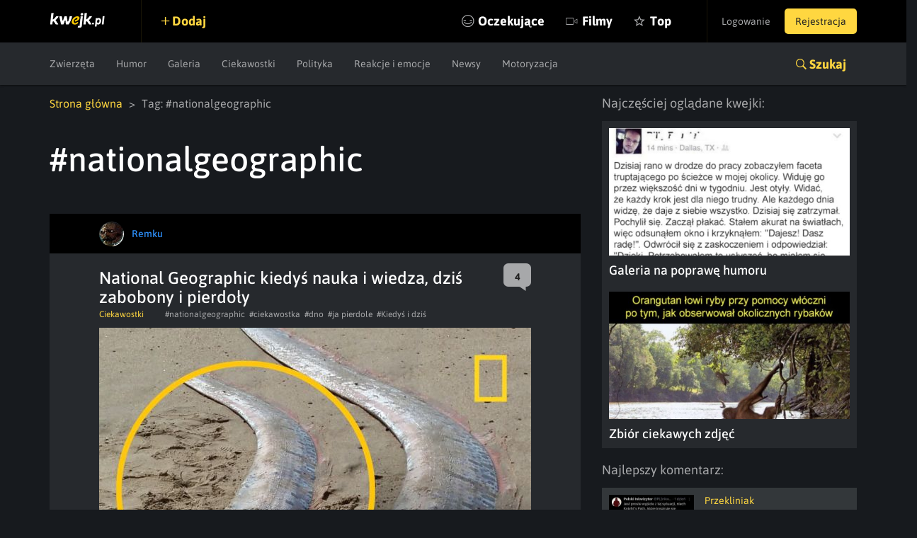

--- FILE ---
content_type: text/html; charset=UTF-8
request_url: https://kwejk.pl/tag/nationalgeographic
body_size: 8631
content:
<!DOCTYPE html>
<html lang="pl">
<head>
	<link rel="manifest" href="https://kwejk.pl/manifest.json">
	<meta charset="utf-8">
	<meta name="robots" content="index, follow"/>
	<meta id="csrf-token" name="csrf-token" content="WinJi74gXhraMroU9bFv4gk92o98scCurptVSwnG">
	<meta http-equiv="X-UA-Compatible" content="IE=edge">
	<meta name="viewport" content="width=device-width, initial-scale=1.0, maximum-scale=1.0, user-scalable=no"/>
	<meta name="description" content="Najlepsze memy, śmieszne filmiki, gify i wiele więcej z tagu #Nationalgeographic. Codziennie dostarczamy najświeższy sort memów na viralowe tematy z obecnych wydarzeń."/>
	<meta name="theme-color" content="#000000"/>
	<link rel="shortcut icon" href="https://kwejk.pl/favicon.ico" type="image/x-icon"/>
			<link rel="alternate" media="only screen and (max-width: 768px)" href="https://m.kwejk.pl/tag/nationalgeographic"/>
	
	                <link href="https://kwejk.pl/tag/nationalgeographic/strona/3" rel="next">
    
            <link rel="canonical" href="https://kwejk.pl/tag/nationalgeographic"/>
    

	<title>Nationalgeographic - Najlepsze memy, zdjęcia, gify i obrazki - KWEJK.pl</title>

	<meta property="fb:app_id" content="565589606823878"/>
	<meta property="fb:admins" content="100000976381162"/>
	<meta property="fb:pages" content="112414205500049"/>
	<meta property="og:site_name" content="KWEJK.pl">

	<meta name="twitter:card" content="summary"/>
	<meta name="twitter:site" content="https://kwejk.pl/tag/nationalgeographic"/>
	<meta name="twitter:title" content="Nationalgeographic - Najlepsze memy, zdjęcia, gify i obrazki" />
	<meta name="twitter:description" content="Najlepsze memy, śmieszne filmiki, gify i wiele więcej z tagu #Nationalgeographic. Codziennie dostarczamy najświeższy sort memów na viralowe tematy z obecnych wydarzeń." />
	<meta name="twitter:image" content="https://kwejk.pl/images/missing.png" />

			<meta property="og:title" content="Nationalgeographic - Najlepsze memy, zdjęcia, gify i obrazki" />
		<meta property="og:image" content="https://kwejk.pl/images/missing.png" />
		<meta property="og:description" content="Najlepsze memy, śmieszne filmiki, gify i wiele więcej z tagu #Nationalgeographic. Codziennie dostarczamy najświeższy sort memów na viralowe tematy z obecnych wydarzeń." />
		<meta property="og:url" content="https://kwejk.pl/tag/nationalgeographic"/>
		<meta property="og:type" content="website" />
	
	<meta name="p:domain_verify" content="a73c2c1ef84cc750ab9b9fca4023b990"/>
	<link rel="preload" href="https://kwejk.pl/css/app.css?id=40440fbc9538f997eaab" as="style">
	<link rel="preload" href="https://kwejk.pl/css/fonts.css?id=11c62c0bc45f156f7f8a" as="style">
	<link rel="preload" href="https://kwejk.pl/js/app.js?id=fbd05926f39b8156c58a" as="script" />

	<link href="https://kwejk.pl/css/app.css?id=40440fbc9538f997eaab" rel="stylesheet">
	<link href="https://kwejk.pl/css/fonts.css?id=11c62c0bc45f156f7f8a" rel="stylesheet">

	
					<script type="text/javascript">
                window.isSafe = false;
			</script>
		
		<script src="https://kwejk.pl/js/jq.min.js?id=2206af921ec87d4b8414" type="text/javascript"></script>
		<script type="text/javascript">
            Config.addConfig({
                'api.facebook_app_id': '565589606823878',
                'api.google_recaptcha': '6LeiqDAUAAAAAPKE18w_fXUMdgFLqVmCbZqdWyyF'
            });
		</script>

		<!--[if lt IE 9]>
		<script src="https://kwejk.pl/js/html5shiv.min.js?id=40bd440d29b3a9371b0c" async></script>
		<script src="https://kwejk.pl/js/respond.min.js?id=afc1984a3d17110449dc" async></script>    <![endif]-->
		<script type="text/javascript">
            Lang.setLocale("pl");
            window.socket = {
				enabled: true,
                port: 443,
                host: 'https://kwejk.pl',
                dir: '/socket/socket.io/socket.io.js'
            };
            window.cdn = {
                path: 'https://i1.kwejk.pl/k/'
            }
		</script>
				<!-- (C)2000-2013 Gemius SA - gemiusAudience / pp.kwejk / podstrony -->
	<script type="text/javascript">
        <!--//--><![CDATA[//><!--
        var pp_gemius_identifier = 'zNE6SDR7y9ayG48fDz9ClLRH.q4y_69TnsZQ._CLOC7.G7';
        // lines below shouldn't be edited
        function gemius_pending(i) { window[i] = window[i] || function() {var x = window[i+'_pdata'] = window[i+'_pdata'] || []; x[x.length]=arguments;};};
        gemius_pending('gemius_hit'); gemius_pending('gemius_event'); gemius_pending('pp_gemius_hit'); gemius_pending('pp_gemius_event');
        (function(d,t) {try {var gt=d.createElement(t),s=d.getElementsByTagName(t)[0],l='http'+((location.protocol=='https:')?'s':''); gt.setAttribute('async','async');
            gt.setAttribute('defer','defer'); gt.src=l+'://gapl.hit.gemius.pl/xgemius.js'; s.parentNode.insertBefore(gt,s);} catch (e) {}})(document,'script');
        //--><!]]>
	</script>
						<!-- Google Tag Manager -->
<noscript>
	<iframe src="//www.googletagmanager.com/ns.html?id=GTM-NN5RX8" height="0" width="0" style="display:none;visibility:hidden"></iframe>
</noscript>
<script>
    (function (w, d, s, l, i) {
        w[l] = w[l] || [];
        w[l].push({
            'gtm.start': new Date().getTime(), event: 'gtm.js'
        });
        var f = d.getElementsByTagName(s)[0],
            j = d.createElement(s), dl = l != 'dataLayer' ? '&l=' + l : '';
        j.async = true;
        j.src = '//www.googletagmanager.com/gtm.js?id=' + i + dl;
        f.parentNode.insertBefore(j, f);
    })(window, document, 'script', 'dataLayer', 'GTM-NN5RX8');
</script>
<!-- End Google Tag Manager -->

<!-- Google tag (gtag.js) -->
<script async src="https://www.googletagmanager.com/gtag/js?id=G-2LWDW83GJW"></script>
<script>
	window.dataLayer = window.dataLayer || [];
	function gtag(){dataLayer.push(arguments);}
	gtag('js', new Date());

	gtag('config', 'G-2LWDW83GJW');
</script>
										<script src="https://btloader.com/tag?o=5194763873026048&upapi=true" async></script>
		
		</head>
<body class="not-logged-in">
<div id="fb-root"></div>
<header id="header">
    <nav class="navbar">
        <div class="container-fluid">
            <div class="navbar-header">
                <button id="hamburger" type="button" class="navbar-toggle collapsed" data-toggle="collapse" data-target="#navbar" aria-expanded="false" aria-controls="navbar">
                    <span class="sr-only">Toggle navigation</span> <span class="icon-bar"></span>
                    <span class="icon-bar"></span> <span class="icon-bar"></span>
                </button>
                <a class="navbar-brand" href="https://kwejk.pl"> <span></span> </a>
            </div>
            <user-menu v-if="auth_resolved"></user-menu>
            <div id="navbar" class="collapse navbar-collapse">
                <div class="elements">
                    <a  data-toggle="modal" data-target="#login"  class="add">Dodaj</a>
                    
                                            
                    
                    <ul class="nav navbar-nav">
                        <li class="seek">
                            <a href="#" @click.prevent="showSearch">Szukaj</a>
                        </li>
                                                <li class="await  nomobile">
                            <a href="https://kwejk.pl/oczekujace">Oczekujące</a>
                        </li>
                        <li class="movies ">
                            <a href="https://kwejk.pl/filmy">Filmy</a>
                        </li>
                        <li class="top  nomobile">
                            <a href="https://kwejk.pl/top/tydzien">Top</a>
                        </li>
                        <li class="categories">
                            <a href="#" id="mobile-categories-trigger">Kategorie</a>
                            <ul id="mobile-categories-wrapper">
                                                                    <li class="">
                                        <a href="https://kwejk.pl/kategoria/zwierzeta">Zwierzęta</a>
                                    </li>
                                                                    <li class="">
                                        <a href="https://kwejk.pl/kategoria/humor">Humor</a>
                                    </li>
                                                                    <li class="">
                                        <a href="https://kwejk.pl/kategoria/filmiki">Filmiki</a>
                                    </li>
                                                                    <li class="">
                                        <a href="https://kwejk.pl/kategoria/meme">Meme</a>
                                    </li>
                                                                    <li class="">
                                        <a href="https://kwejk.pl/kategoria/komiksy">Komiksy</a>
                                    </li>
                                                                    <li class="">
                                        <a href="https://kwejk.pl/kategoria/galeria">Galeria</a>
                                    </li>
                                                                    <li class="">
                                        <a href="https://kwejk.pl/kategoria/ciekawostki">Ciekawostki</a>
                                    </li>
                                                                    <li class="">
                                        <a href="https://kwejk.pl/kategoria/gif">GIF</a>
                                    </li>
                                                                    <li class="">
                                        <a href="https://kwejk.pl/kategoria/gry">Gry</a>
                                    </li>
                                                                    <li class="">
                                        <a href="https://kwejk.pl/kategoria/internet">Internet</a>
                                    </li>
                                                                    <li class="">
                                        <a href="https://kwejk.pl/kategoria/jedzenie-i-picie">Jedzenie i picie</a>
                                    </li>
                                                                    <li class="">
                                        <a href="https://kwejk.pl/kategoria/kreskowki-i-anime">Kreskówki i anime</a>
                                    </li>
                                                                    <li class="">
                                        <a href="https://kwejk.pl/kategoria/polityka">Polityka</a>
                                    </li>
                                                                    <li class="">
                                        <a href="https://kwejk.pl/kategoria/relatable">Relatable</a>
                                    </li>
                                                                    <li class="">
                                        <a href="https://kwejk.pl/kategoria/sport">Sport</a>
                                    </li>
                                                                    <li class="">
                                        <a href="https://kwejk.pl/kategoria/popkultura">Popkultura</a>
                                    </li>
                                                                    <li class="">
                                        <a href="https://kwejk.pl/kategoria/historyczne">Historyczne</a>
                                    </li>
                                                                    <li class="">
                                        <a href="https://kwejk.pl/kategoria/wtf">WTF</a>
                                    </li>
                                                                    <li class="">
                                        <a href="https://kwejk.pl/kategoria/reakcje-i-emocje">Reakcje i emocje</a>
                                    </li>
                                                                    <li class="">
                                        <a href="https://kwejk.pl/kategoria/koty">Koty</a>
                                    </li>
                                                                    <li class="">
                                        <a href="https://kwejk.pl/kategoria/wojna">Wojna</a>
                                    </li>
                                                                    <li class="">
                                        <a href="https://kwejk.pl/kategoria/film-i-muzyka">Film i Muzyka</a>
                                    </li>
                                                                    <li class="">
                                        <a href="https://kwejk.pl/kategoria/sztuka-i-natura">Sztuka i natura</a>
                                    </li>
                                                                    <li class="">
                                        <a href="https://kwejk.pl/kategoria/plotki">Plotki</a>
                                    </li>
                                                                    <li class="">
                                        <a href="https://kwejk.pl/kategoria/newsy">Newsy</a>
                                    </li>
                                                                    <li class="">
                                        <a href="https://kwejk.pl/kategoria/motoryzacja">Motoryzacja</a>
                                    </li>
                                                                    <li class="">
                                        <a href="https://kwejk.pl/kategoria/psy">Psy</a>
                                    </li>
                                                            </ul>
                        </li>
                    </ul>
                </div>
            </div>
        </div>

            </nav>

                        <div class="submenu">
	<div class="container-fluid">
		<div class="row">
			<div class="col-xs-12">
				<ul class="category-menu">
																		<li class="">
								<a href="https://kwejk.pl/kategoria/zwierzeta">Zwierzęta</a>
							</li>
																								<li class="">
								<a href="https://kwejk.pl/kategoria/humor">Humor</a>
							</li>
																																																									<li class="">
								<a href="https://kwejk.pl/kategoria/galeria">Galeria</a>
							</li>
																								<li class="">
								<a href="https://kwejk.pl/kategoria/ciekawostki">Ciekawostki</a>
							</li>
																																																																															<li class="">
								<a href="https://kwejk.pl/kategoria/polityka">Polityka</a>
							</li>
																																																																															<li class="">
								<a href="https://kwejk.pl/kategoria/reakcje-i-emocje">Reakcje i emocje</a>
							</li>
																																																																															<li class="">
								<a href="https://kwejk.pl/kategoria/newsy">Newsy</a>
							</li>
																								<li class="">
								<a href="https://kwejk.pl/kategoria/motoryzacja">Motoryzacja</a>
							</li>
																										</ul>

				
				<slick v-cloak v-if="is_mobile_width" :options="slickOptions">
					<a  data-toggle="modal" data-target="#login"  class="add">Dodaj</a>
					<a href="https://kwejk.pl/oczekujace">Oczekujące</a>
					<a href="https://kwejk.pl/top/tydzien">Top</a>
				</slick>

				<a class="search-link collapsed" role="button" data-toggle="collapse" href="#search" aria-expanded="false" aria-controls="search">Szukaj</a>
			</div>
		</div>
	</div>
</div>
<section id="search" class="search collapse">
    <div class="container-fluid">
        <div class="row">
            <div class="block block-top col-xs-12 col-sm-8">
                <span class="search-close" @click.prevent="closeSearch"></span>
                <search-form></search-form>
            </div>
        </div>
        <div class="row">
            <div class="block block-categories col-xs-12 col-sm-8">
                <p class="header">Kategorie</p>
                <ul class="columns">
                                            <li class="">
                            <a href="https://kwejk.pl/kategoria/zwierzeta">Zwierzęta</a></li>
                                            <li class="">
                            <a href="https://kwejk.pl/kategoria/humor">Humor</a></li>
                                            <li class="">
                            <a href="https://kwejk.pl/kategoria/filmiki">Filmiki</a></li>
                                            <li class="">
                            <a href="https://kwejk.pl/kategoria/meme">Meme</a></li>
                                            <li class="">
                            <a href="https://kwejk.pl/kategoria/komiksy">Komiksy</a></li>
                                            <li class="">
                            <a href="https://kwejk.pl/kategoria/galeria">Galeria</a></li>
                                            <li class="">
                            <a href="https://kwejk.pl/kategoria/ciekawostki">Ciekawostki</a></li>
                                            <li class="">
                            <a href="https://kwejk.pl/kategoria/gif">GIF</a></li>
                                            <li class="">
                            <a href="https://kwejk.pl/kategoria/gry">Gry</a></li>
                                            <li class="">
                            <a href="https://kwejk.pl/kategoria/internet">Internet</a></li>
                                            <li class="">
                            <a href="https://kwejk.pl/kategoria/jedzenie-i-picie">Jedzenie i picie</a></li>
                                            <li class="">
                            <a href="https://kwejk.pl/kategoria/kreskowki-i-anime">Kreskówki i anime</a></li>
                                            <li class="">
                            <a href="https://kwejk.pl/kategoria/polityka">Polityka</a></li>
                                            <li class="">
                            <a href="https://kwejk.pl/kategoria/relatable">Relatable</a></li>
                                            <li class="">
                            <a href="https://kwejk.pl/kategoria/sport">Sport</a></li>
                                            <li class="">
                            <a href="https://kwejk.pl/kategoria/popkultura">Popkultura</a></li>
                                            <li class="">
                            <a href="https://kwejk.pl/kategoria/historyczne">Historyczne</a></li>
                                            <li class="">
                            <a href="https://kwejk.pl/kategoria/wtf">WTF</a></li>
                                            <li class="">
                            <a href="https://kwejk.pl/kategoria/reakcje-i-emocje">Reakcje i emocje</a></li>
                                            <li class="">
                            <a href="https://kwejk.pl/kategoria/koty">Koty</a></li>
                                            <li class="">
                            <a href="https://kwejk.pl/kategoria/wojna">Wojna</a></li>
                                            <li class="">
                            <a href="https://kwejk.pl/kategoria/film-i-muzyka">Film i Muzyka</a></li>
                                            <li class="">
                            <a href="https://kwejk.pl/kategoria/sztuka-i-natura">Sztuka i natura</a></li>
                                            <li class="">
                            <a href="https://kwejk.pl/kategoria/plotki">Plotki</a></li>
                                            <li class="">
                            <a href="https://kwejk.pl/kategoria/newsy">Newsy</a></li>
                                            <li class="">
                            <a href="https://kwejk.pl/kategoria/motoryzacja">Motoryzacja</a></li>
                                            <li class="">
                            <a href="https://kwejk.pl/kategoria/psy">Psy</a></li>
                                    </ul>
            </div>
            <div class="block block-popular col-xs-12 col-sm-4">
                <p class="header">Popularne</p>
                <ul class="column">
                                                                        <li class="">
                                <a href="https://kwejk.pl/kategoria/zwierzeta">Zwierzęta</a></li>
                                                                                                <li class="">
                                <a href="https://kwejk.pl/kategoria/humor">Humor</a></li>
                                                                                                                                            <li class="">
                                <a href="https://kwejk.pl/kategoria/meme">Meme</a></li>
                                                                                                                                                                                        <li class="">
                                <a href="https://kwejk.pl/kategoria/ciekawostki">Ciekawostki</a></li>
                                                                                                                                                                                                                                                                                <li class="">
                                <a href="https://kwejk.pl/kategoria/kreskowki-i-anime">Kreskówki i anime</a></li>
                                                                                                <li class="">
                                <a href="https://kwejk.pl/kategoria/polityka">Polityka</a></li>
                                                                                                                                                                                                                                                                                                                            <li class="">
                                <a href="https://kwejk.pl/kategoria/reakcje-i-emocje">Reakcje i emocje</a></li>
                                                                                                <li class="">
                                <a href="https://kwejk.pl/kategoria/koty">Koty</a></li>
                                                                                                                                            <li class="">
                                <a href="https://kwejk.pl/kategoria/film-i-muzyka">Film i Muzyka</a></li>
                                                                                                <li class="">
                                <a href="https://kwejk.pl/kategoria/sztuka-i-natura">Sztuka i natura</a></li>
                                                                                                                                            <li class="">
                                <a href="https://kwejk.pl/kategoria/newsy">Newsy</a></li>
                                                                                                <li class="">
                                <a href="https://kwejk.pl/kategoria/motoryzacja">Motoryzacja</a></li>
                                                                                                        </ul>
            </div>
        </div>
    </div>
</section>            
    <message v-if="messageData.show" :type="messageData.type" :message="messageData.message" :fade="messageData.fade" :id="messageData.id"></message>
    <adb-board v-if="!is_mobile" :status="true"></adb-board>
</header>

    <main>
        
        
        <div class="container-fluid">
            <div class="row">
                
                <div class="col-sm-8 col-xs-12">

                    <ul class="breadcrumbs">
					<li>
									<a href="https://kwejk.pl">Strona główna</a>
							</li>
					<li>
									Tag: #nationalgeographic
							</li>
			</ul>

                    <div class="tags flex ">
                        <h1>#nationalgeographic</h1>
                        <div id="tag-element" v-cloak data-id="771" data-is-blacklisted="false" data-is-watched="false">
                            <a v-if="is_logged" v-watch-element="{type:'tag', id: id}" :class="{active : is_watched}" class="btn ion-ios-eye btn-follow">Obserwuj</a>
                            							    <a v-if="is_logged" v-blacklist-element="{type:'tag', id: id}" :class="{active : is_blacklisted}" class="btn ion-minus btn-follow" style="padding-left: 36px;"></a>
                            						</div>
                    </div>

                                            
                        <div class="media-element-wrapper" data-bottom-margin="30"
	 data-other-parts-height="245"
	 data-height="763">
	<div class="media-element" data-height="750"
		 data-id="4116418" data-user-id="857081"
		 data-is-favorite="false"
		 data-comments-count="4" data-vote-up="43"
		 data-vote-down="33" data-full="false"
		 data-gallery="false" data-pv="false"
		 data-user-is-watching="false"
		 data-show-comments="false"
		 data-gallery-initial-slide="0"
		 data-image="https://i1.kwejk.pl/k/obrazki/2025/04/Zq0oeUMnrGQykjsI.jpg"
		 data-with-footer="false">
		<div class="box fav picture "
			 :class="{ best: is_favorite, 'long-image': is_to_long }">

			<div class="user-bar">
				<div class="content">
					<template v-if="is_favorite && !is_mobile">
						<a class="fav oval ion-android-star" dusk="is-favorite" @click.prevent="favorite()"></a>
					</template>
																		<a href="https://kwejk.pl/uzytkownik/remku" class="user">
	<span class="avatar">
		<img src="https://i1.kwejk.pl/k/users/thumbs/75b47385555b4868ee6c82c0689a91e2.JPG" width="35" height="35" alt="">
	</span>
	<span class="name" style="color:#2d8ff9">Remku</span>
</a>
						
											
					<a v-if="is_logged && user_id && can_action" :class="{ active : is_logged && is_watching }"
					   class="icon-view ion-ios-eye" v-watch-element="{type:'user', id: user_id}"></a>
											<a v-if="is_logged && user_id && can_action" :class="{ active : is_logged && is_blacklisted }"
						   class="icon-view ion-minus" v-blacklist-element="{type:'user', id: user_id}"></a>
					
					
				</div>
			</div>

			<div class="content">
				<h2>
											<a dusk="media-title-selector" href="https://kwejk.pl/obrazek/4116418/national-geographic-kiedys-nauka-i-wiedza-dzis-zabobony-i-pierdoly.html">
							National Geographic kiedyś nauka i wiedza, dziś zabobony i pierdoły

							
														</a>
									</h2>
									<a href="https://kwejk.pl/obrazek/4116418/national-geographic-kiedys-nauka-i-wiedza-dzis-zabobony-i-pierdoly.html" :class="comments_color" class="counter ion-chatbox">
						<span>4</span> </a>
								<div class="toolbar">
											<a href="https://kwejk.pl/kategoria/ciekawostki" class="category">Ciekawostki</a>
										<div class="tag-list">
													<a href="https://kwejk.pl/tag/nationalgeographic">#nationalgeographic</a>
													<a href="https://kwejk.pl/tag/ciekawostka">#ciekawostka</a>
													<a href="https://kwejk.pl/tag/dno">#dno</a>
													<a href="https://kwejk.pl/tag/ja-pierdole">#ja pierdole</a>
													<a href="https://kwejk.pl/tag/kiedys-i-dzis">#Kiedyś i dziś</a>
											</div>
				</div>
			</div>

			<div class="figure-holder">
				<figure class="figure">
					<a href="https://kwejk.pl/obrazek/4116418/national-geographic-kiedys-nauka-i-wiedza-dzis-zabobony-i-pierdoly.html" >	<img  width="610" height="763"  class="full-image" v-show="loaded" :style="{ 'margin-bottom' : calculate_margin }" @load="imageLoaded" src="https://i1.kwejk.pl/k/obrazki/2025/04/Zq0oeUMnrGQykjsI.jpg" alt="National Geographic kiedyś nauka i wiedza, dziś zabobony i pierdoły"/>
	<button @click.prevent="showLongImage" class="ion-code-working">Obrazek zwinięty, kliknij aby rozwinąć</button>
</a>					
				</figure>
											</div>

			
			

			<template v-if="!edit">
				<div class="actions">
					<div class="votes">
						<template v-if="!is_voted()">
							<span @click.prevent="vote('up')" dusk="vote-up" data-action="vote" data-type="up"
								  data-prefix="media" class="ion-plus-round vote btn-action"></span>
							<span @click.prevent="vote('down')" dusk="vote-down" data-action="vote" data-type="down"
								  data-prefix="media" class="ion-minus-round vote btn-action"></span>
						</template>
						<span v-else class="vote btn-action"
							  :class="{'ion-plus-round' : score > 0, 'ion-minus-round' : score < 0, 'ion-empty': score == 0}"><span
									v-text="(score < 0 ? score * -1 : score)" dusk="vote-score"></span></span>
						<div class="admin-score">
							<span v-text="vote_up"></span> <span>/</span> <span v-text="vote_down"></span>
						</div>
					</div>
					<div class="facebook">
						<a v-if="is_logged" href="#" dusk="media-favorite" @click.prevent="favorite()"
						   class="ion-android-star fav btn-action">fav</a>
						<div class="shares">
							<i class="icon ion-android-share"></i>
							<div class="socials">
								<div class="shareon" data-url="https://kwejk.pl/zobacz/4116418/national-geographic-kiedys-nauka-i-wiedza-dzis-zabobony-i-pierdoly.html">
									<a class="copy-url"><span>Kopiuj link</span></a>
									<a class="whatsapp"><span>Whatsapp</span></a>
									<a class="telegram"><span>Telegram</span></a>
									<a class="facebook"><span>Facebook</span></a>
								</div>
							</div>
						</div>
					</div>

				</div>

				
				
				
				<div class="clearfix"></div>

				
				
				<div class="clearfix"></div>

				<div class="comments" v-if="comments.length > 0">
	<p class="best-comment ion-ribbon-a">Najlepsze komentarze:</p>
	<ul class="comment-list marked">
		<comment-marked :key="'comment-'+comment.id" v-for="comment in comments" :comment_data="comment"></comment-marked>
	</ul>
</div>
				
				<comments v-if="show_comments" :id="id" @loaded="commentsLoaded"></comments>
			</template>

			<edit v-if="edit" :id="id" @saved="edit=false"></edit>

		</div>

	</div>
	
				
	</div>
                                            
                        <div class="media-element-wrapper" data-bottom-margin="30"
	 data-other-parts-height="245"
	 data-height="5224">
	<div class="media-element" data-height="750"
		 data-id="4047437" data-user-id="876053"
		 data-is-favorite="false"
		 data-comments-count="1" data-vote-up="73"
		 data-vote-down="3" data-full="false"
		 data-gallery="false" data-pv="false"
		 data-user-is-watching="false"
		 data-show-comments="false"
		 data-gallery-initial-slide="0"
		 data-image="https://i1.kwejk.pl/k/obrazki/2024/04/DaXqDz6Fyq5TxAzn.jpg"
		 data-with-footer="false">
		<div class="box fav picture "
			 :class="{ best: is_favorite, 'long-image': is_to_long }">

			<div class="user-bar">
				<div class="content">
					<template v-if="is_favorite && !is_mobile">
						<a class="fav oval ion-android-star" dusk="is-favorite" @click.prevent="favorite()"></a>
					</template>
																		<a href="https://kwejk.pl/uzytkownik/blondyna9999" class="user">
	<span class="avatar">
		<img src="https://i1.kwejk.pl/k/users/876053/small/RPr0hOP1fRSxgA4C.jpg" width="35" height="35" alt="">
	</span>
	<span class="name" style="color:#6eff40">blondyna9999</span>
</a>
						
											
					<a v-if="is_logged && user_id && can_action" :class="{ active : is_logged && is_watching }"
					   class="icon-view ion-ios-eye" v-watch-element="{type:'user', id: user_id}"></a>
											<a v-if="is_logged && user_id && can_action" :class="{ active : is_logged && is_blacklisted }"
						   class="icon-view ion-minus" v-blacklist-element="{type:'user', id: user_id}"></a>
					
					
				</div>
			</div>

			<div class="content">
				<h2>
											<a dusk="media-title-selector" href="https://kwejk.pl/obrazek/4047437/bycie-fotografem-natury.html">
							Bycie fotografem natury

							
														</a>
									</h2>
									<a href="https://kwejk.pl/obrazek/4047437/bycie-fotografem-natury.html" :class="comments_color" class="counter ion-chatbox">
						<span>1</span> </a>
								<div class="toolbar">
											<a href="https://kwejk.pl/kategoria/zwierzeta" class="category">Zwierzęta</a>
										<div class="tag-list">
													<a href="https://kwejk.pl/tag/zwierzeta">#zwierzeta</a>
													<a href="https://kwejk.pl/tag/nationalgeographic">#nationalgeographic</a>
													<a href="https://kwejk.pl/tag/natura">#natura</a>
													<a href="https://kwejk.pl/tag/fotograf">#fotograf</a>
											</div>
				</div>
			</div>

			<div class="figure-holder">
				<figure class="figure">
					<a href="https://kwejk.pl/obrazek/4047437/bycie-fotografem-natury.html" >	<img  width="610" height="5224"  class="full-image" v-show="loaded" :style="{ 'margin-bottom' : calculate_margin }" @load="imageLoaded" src="https://i1.kwejk.pl/k/obrazki/2024/04/DaXqDz6Fyq5TxAzn.jpg" alt="Bycie fotografem natury"/>
	<button @click.prevent="showLongImage" class="ion-code-working">Obrazek zwinięty, kliknij aby rozwinąć</button>
</a>					
				</figure>
											</div>

			
			

			<template v-if="!edit">
				<div class="actions">
					<div class="votes">
						<template v-if="!is_voted()">
							<span @click.prevent="vote('up')" dusk="vote-up" data-action="vote" data-type="up"
								  data-prefix="media" class="ion-plus-round vote btn-action"></span>
							<span @click.prevent="vote('down')" dusk="vote-down" data-action="vote" data-type="down"
								  data-prefix="media" class="ion-minus-round vote btn-action"></span>
						</template>
						<span v-else class="vote btn-action"
							  :class="{'ion-plus-round' : score > 0, 'ion-minus-round' : score < 0, 'ion-empty': score == 0}"><span
									v-text="(score < 0 ? score * -1 : score)" dusk="vote-score"></span></span>
						<div class="admin-score">
							<span v-text="vote_up"></span> <span>/</span> <span v-text="vote_down"></span>
						</div>
					</div>
					<div class="facebook">
						<a v-if="is_logged" href="#" dusk="media-favorite" @click.prevent="favorite()"
						   class="ion-android-star fav btn-action">fav</a>
						<div class="shares">
							<i class="icon ion-android-share"></i>
							<div class="socials">
								<div class="shareon" data-url="https://kwejk.pl/zobacz/4047437/bycie-fotografem-natury.html">
									<a class="copy-url"><span>Kopiuj link</span></a>
									<a class="whatsapp"><span>Whatsapp</span></a>
									<a class="telegram"><span>Telegram</span></a>
									<a class="facebook"><span>Facebook</span></a>
								</div>
							</div>
						</div>
					</div>

				</div>

				
				
				
				<div class="clearfix"></div>

				
				
				<div class="clearfix"></div>

				<div class="comments" v-if="comments.length > 0">
	<p class="best-comment ion-ribbon-a">Najlepsze komentarze:</p>
	<ul class="comment-list marked">
		<comment-marked :key="'comment-'+comment.id" v-for="comment in comments" :comment_data="comment"></comment-marked>
	</ul>
</div>
				
				<comments v-if="show_comments" :id="id" @loaded="commentsLoaded"></comments>
			</template>

			<edit v-if="edit" :id="id" @saved="edit=false"></edit>

		</div>

	</div>
	
				
	</div>
                                            
                        <div class="media-element-wrapper" data-bottom-margin="30"
	 data-other-parts-height="245"
	 data-height="903">
	<div class="media-element" data-height="750"
		 data-id="4039955" data-user-id="94"
		 data-is-favorite="false"
		 data-comments-count="0" data-vote-up="39"
		 data-vote-down="3" data-full="false"
		 data-gallery="false" data-pv="false"
		 data-user-is-watching="false"
		 data-show-comments="false"
		 data-gallery-initial-slide="0"
		 data-image="https://i1.kwejk.pl/k/obrazki/2024/03/078mCanMIYLhL7gK.jpg"
		 data-with-footer="false">
		<div class="box fav picture "
			 :class="{ best: is_favorite, 'long-image': is_to_long }">

			<div class="user-bar">
				<div class="content">
					<template v-if="is_favorite && !is_mobile">
						<a class="fav oval ion-android-star" dusk="is-favorite" @click.prevent="favorite()"></a>
					</template>
																		<a href="https://kwejk.pl/uzytkownik/imian" class="user">
	<span class="avatar">
		<img src="https://i1.kwejk.pl/k/users/thumbs/default.png" width="35" height="35" alt="">
	</span>
	<span class="name" style="color:#b7b7b7">Imian</span>
</a>
						
											
					<a v-if="is_logged && user_id && can_action" :class="{ active : is_logged && is_watching }"
					   class="icon-view ion-ios-eye" v-watch-element="{type:'user', id: user_id}"></a>
											<a v-if="is_logged && user_id && can_action" :class="{ active : is_logged && is_blacklisted }"
						   class="icon-view ion-minus" v-blacklist-element="{type:'user', id: user_id}"></a>
					
					
				</div>
			</div>

			<div class="content">
				<h2>
											<a dusk="media-title-selector" href="https://kwejk.pl/obrazek/4039955/plac-czlowieku.html">
							Płać człowieku!

							
														</a>
									</h2>
									<a href="https://kwejk.pl/obrazek/4039955/plac-czlowieku.html" :class="comments_color" class="counter ion-chatbox">
						<span>0</span> </a>
								<div class="toolbar">
											<a href="https://kwejk.pl/kategoria/humor" class="category">Humor</a>
										<div class="tag-list">
													<a href="https://kwejk.pl/tag/nationalgeographic">#nationalgeographic</a>
													<a href="https://kwejk.pl/tag/pieniadze">#pieniadze</a>
													<a href="https://kwejk.pl/tag/mis">#mis</a>
													<a href="https://kwejk.pl/tag/placenie">#placenie</a>
											</div>
				</div>
			</div>

			<div class="figure-holder">
				<figure class="figure">
					<a href="https://kwejk.pl/obrazek/4039955/plac-czlowieku.html" >	<img  width="610" height="903"  class="full-image" v-show="loaded" :style="{ 'margin-bottom' : calculate_margin }" @load="imageLoaded" src="https://i1.kwejk.pl/k/obrazki/2024/03/078mCanMIYLhL7gK.jpg" alt="Płać człowieku!"/>
	<button @click.prevent="showLongImage" class="ion-code-working">Obrazek zwinięty, kliknij aby rozwinąć</button>
</a>					
				</figure>
											</div>

			
			

			<template v-if="!edit">
				<div class="actions">
					<div class="votes">
						<template v-if="!is_voted()">
							<span @click.prevent="vote('up')" dusk="vote-up" data-action="vote" data-type="up"
								  data-prefix="media" class="ion-plus-round vote btn-action"></span>
							<span @click.prevent="vote('down')" dusk="vote-down" data-action="vote" data-type="down"
								  data-prefix="media" class="ion-minus-round vote btn-action"></span>
						</template>
						<span v-else class="vote btn-action"
							  :class="{'ion-plus-round' : score > 0, 'ion-minus-round' : score < 0, 'ion-empty': score == 0}"><span
									v-text="(score < 0 ? score * -1 : score)" dusk="vote-score"></span></span>
						<div class="admin-score">
							<span v-text="vote_up"></span> <span>/</span> <span v-text="vote_down"></span>
						</div>
					</div>
					<div class="facebook">
						<a v-if="is_logged" href="#" dusk="media-favorite" @click.prevent="favorite()"
						   class="ion-android-star fav btn-action">fav</a>
						<div class="shares">
							<i class="icon ion-android-share"></i>
							<div class="socials">
								<div class="shareon" data-url="https://kwejk.pl/zobacz/4039955/plac-czlowieku.html">
									<a class="copy-url"><span>Kopiuj link</span></a>
									<a class="whatsapp"><span>Whatsapp</span></a>
									<a class="telegram"><span>Telegram</span></a>
									<a class="facebook"><span>Facebook</span></a>
								</div>
							</div>
						</div>
					</div>

				</div>

				
				
				
				<div class="clearfix"></div>

				
				
				<div class="clearfix"></div>

				<div class="comments" v-if="comments.length > 0">
	<p class="best-comment ion-ribbon-a">Najlepsze komentarze:</p>
	<ul class="comment-list marked">
		<comment-marked :key="'comment-'+comment.id" v-for="comment in comments" :comment_data="comment"></comment-marked>
	</ul>
</div>
				
				<comments v-if="show_comments" :id="id" @loaded="commentsLoaded"></comments>
			</template>

			<edit v-if="edit" :id="id" @saved="edit=false"></edit>

		</div>

	</div>
	
				
	</div>
                                            
                        <div class="media-element-wrapper" data-bottom-margin="30"
	 data-other-parts-height="245"
	 data-height="600">
	<div class="media-element" data-height="600"
		 data-id="4027928" data-user-id="1055011"
		 data-is-favorite="false"
		 data-comments-count="2" data-vote-up="545"
		 data-vote-down="55" data-full="false"
		 data-gallery="false" data-pv="false"
		 data-user-is-watching="false"
		 data-show-comments="false"
		 data-gallery-initial-slide="0"
		 data-image="https://i1.kwejk.pl/k/obrazki/2024/01/XJwJ68SCnct1Uqem.jpg"
		 data-with-footer="false">
		<div class="box fav picture "
			 :class="{ best: is_favorite, 'long-image': is_to_long }">

			<div class="user-bar">
				<div class="content">
					<template v-if="is_favorite && !is_mobile">
						<a class="fav oval ion-android-star" dusk="is-favorite" @click.prevent="favorite()"></a>
					</template>
																		<a href="https://kwejk.pl/uzytkownik/xqj3kn22ocxh6bfs" class="user">
	<span class="avatar">
		<img src="https://i1.kwejk.pl/k/users/1055011/small/TpzT0Yw9r636cuod.jpg" width="35" height="35" alt="">
	</span>
	<span class="name" style="color:#b7b7b7">xQj3Kn22OcXh6bFS</span>
</a>
						
											
					<a v-if="is_logged && user_id && can_action" :class="{ active : is_logged && is_watching }"
					   class="icon-view ion-ios-eye" v-watch-element="{type:'user', id: user_id}"></a>
											<a v-if="is_logged && user_id && can_action" :class="{ active : is_logged && is_blacklisted }"
						   class="icon-view ion-minus" v-blacklist-element="{type:'user', id: user_id}"></a>
					
					
				</div>
			</div>

			<div class="content">
				<h2>
											<a dusk="media-title-selector" href="https://kwejk.pl/obrazek/4027928/motyle.html">
							Motyle

							
														</a>
									</h2>
									<a href="https://kwejk.pl/obrazek/4027928/motyle.html" :class="comments_color" class="counter ion-chatbox">
						<span>2</span> </a>
								<div class="toolbar">
											<a href="https://kwejk.pl/kategoria/humor" class="category">Humor</a>
										<div class="tag-list">
													<a href="https://kwejk.pl/tag/humor">#humor</a>
													<a href="https://kwejk.pl/tag/nationalgeographic">#nationalgeographic</a>
													<a href="https://kwejk.pl/tag/motyl">#motyl</a>
											</div>
				</div>
			</div>

			<div class="figure-holder">
				<figure class="figure">
					<a href="https://kwejk.pl/obrazek/4027928/motyle.html" >	<img  width="610" height="600"  class="full-image" v-show="loaded" :style="{ 'margin-bottom' : calculate_margin }" @load="imageLoaded" src="https://i1.kwejk.pl/k/obrazki/2024/01/XJwJ68SCnct1Uqem.jpg" alt="Motyle"/>
	<button @click.prevent="showLongImage" class="ion-code-working">Obrazek zwinięty, kliknij aby rozwinąć</button>
</a>					
				</figure>
											</div>

			
			

			<template v-if="!edit">
				<div class="actions">
					<div class="votes">
						<template v-if="!is_voted()">
							<span @click.prevent="vote('up')" dusk="vote-up" data-action="vote" data-type="up"
								  data-prefix="media" class="ion-plus-round vote btn-action"></span>
							<span @click.prevent="vote('down')" dusk="vote-down" data-action="vote" data-type="down"
								  data-prefix="media" class="ion-minus-round vote btn-action"></span>
						</template>
						<span v-else class="vote btn-action"
							  :class="{'ion-plus-round' : score > 0, 'ion-minus-round' : score < 0, 'ion-empty': score == 0}"><span
									v-text="(score < 0 ? score * -1 : score)" dusk="vote-score"></span></span>
						<div class="admin-score">
							<span v-text="vote_up"></span> <span>/</span> <span v-text="vote_down"></span>
						</div>
					</div>
					<div class="facebook">
						<a v-if="is_logged" href="#" dusk="media-favorite" @click.prevent="favorite()"
						   class="ion-android-star fav btn-action">fav</a>
						<div class="shares">
							<i class="icon ion-android-share"></i>
							<div class="socials">
								<div class="shareon" data-url="https://kwejk.pl/zobacz/4027928/motyle.html">
									<a class="copy-url"><span>Kopiuj link</span></a>
									<a class="whatsapp"><span>Whatsapp</span></a>
									<a class="telegram"><span>Telegram</span></a>
									<a class="facebook"><span>Facebook</span></a>
								</div>
							</div>
						</div>
					</div>

				</div>

				
				
				
				<div class="clearfix"></div>

				
				
				<div class="clearfix"></div>

				<div class="comments" v-if="comments.length > 0">
	<p class="best-comment ion-ribbon-a">Najlepsze komentarze:</p>
	<ul class="comment-list marked">
		<comment-marked :key="'comment-'+comment.id" v-for="comment in comments" :comment_data="comment"></comment-marked>
	</ul>
</div>
				
				<comments v-if="show_comments" :id="id" @loaded="commentsLoaded"></comments>
			</template>

			<edit v-if="edit" :id="id" @saved="edit=false"></edit>

		</div>

	</div>
	
				
	</div>
                                            
                        <div class="media-element-wrapper" data-bottom-margin="30"
	 data-other-parts-height="245"
	 data-height="571">
	<div class="media-element" data-height="571"
		 data-id="3900711" data-user-id="74"
		 data-is-favorite="false"
		 data-comments-count="2" data-vote-up="48"
		 data-vote-down="3" data-full="false"
		 data-gallery="false" data-pv="false"
		 data-user-is-watching="false"
		 data-show-comments="false"
		 data-gallery-initial-slide="0"
		 data-image="https://i1.kwejk.pl/k/obrazki/2022/05/79KwYaQdtJNB2EPU.jpg"
		 data-with-footer="false">
		<div class="box fav picture "
			 :class="{ best: is_favorite, 'long-image': is_to_long }">

			<div class="user-bar">
				<div class="content">
					<template v-if="is_favorite && !is_mobile">
						<a class="fav oval ion-android-star" dusk="is-favorite" @click.prevent="favorite()"></a>
					</template>
																		<a href="https://kwejk.pl/uzytkownik/harandara" class="user">
	<span class="avatar">
		<img src="https://i1.kwejk.pl/k/users/thumbs/default.png" width="35" height="35" alt="">
	</span>
	<span class="name" style="color:#b7b7b7">Harandara</span>
</a>
						
											
					<a v-if="is_logged && user_id && can_action" :class="{ active : is_logged && is_watching }"
					   class="icon-view ion-ios-eye" v-watch-element="{type:'user', id: user_id}"></a>
											<a v-if="is_logged && user_id && can_action" :class="{ active : is_logged && is_blacklisted }"
						   class="icon-view ion-minus" v-blacklist-element="{type:'user', id: user_id}"></a>
					
					
				</div>
			</div>

			<div class="content">
				<h2>
											<a dusk="media-title-selector" href="https://kwejk.pl/obrazek/3900711/no-to-klops.html">
							No to klops

							
														</a>
									</h2>
									<a href="https://kwejk.pl/obrazek/3900711/no-to-klops.html" :class="comments_color" class="counter ion-chatbox">
						<span>2</span> </a>
								<div class="toolbar">
											<a href="https://kwejk.pl/kategoria/humor" class="category">Humor</a>
										<div class="tag-list">
													<a href="https://kwejk.pl/tag/nationalgeographic">#nationalgeographic</a>
													<a href="https://kwejk.pl/tag/zebra">#zebra</a>
											</div>
				</div>
			</div>

			<div class="figure-holder">
				<figure class="figure">
					<a href="https://kwejk.pl/obrazek/3900711/no-to-klops.html" >	<img  width="610" height="571"  class="full-image" v-show="loaded" :style="{ 'margin-bottom' : calculate_margin }" @load="imageLoaded" src="https://i1.kwejk.pl/k/obrazki/2022/05/79KwYaQdtJNB2EPU.jpg" alt="No to klops"/>
	<button @click.prevent="showLongImage" class="ion-code-working">Obrazek zwinięty, kliknij aby rozwinąć</button>
</a>					
				</figure>
											</div>

			
			

			<template v-if="!edit">
				<div class="actions">
					<div class="votes">
						<template v-if="!is_voted()">
							<span @click.prevent="vote('up')" dusk="vote-up" data-action="vote" data-type="up"
								  data-prefix="media" class="ion-plus-round vote btn-action"></span>
							<span @click.prevent="vote('down')" dusk="vote-down" data-action="vote" data-type="down"
								  data-prefix="media" class="ion-minus-round vote btn-action"></span>
						</template>
						<span v-else class="vote btn-action"
							  :class="{'ion-plus-round' : score > 0, 'ion-minus-round' : score < 0, 'ion-empty': score == 0}"><span
									v-text="(score < 0 ? score * -1 : score)" dusk="vote-score"></span></span>
						<div class="admin-score">
							<span v-text="vote_up"></span> <span>/</span> <span v-text="vote_down"></span>
						</div>
					</div>
					<div class="facebook">
						<a v-if="is_logged" href="#" dusk="media-favorite" @click.prevent="favorite()"
						   class="ion-android-star fav btn-action">fav</a>
						<div class="shares">
							<i class="icon ion-android-share"></i>
							<div class="socials">
								<div class="shareon" data-url="https://kwejk.pl/zobacz/3900711/no-to-klops.html">
									<a class="copy-url"><span>Kopiuj link</span></a>
									<a class="whatsapp"><span>Whatsapp</span></a>
									<a class="telegram"><span>Telegram</span></a>
									<a class="facebook"><span>Facebook</span></a>
								</div>
							</div>
						</div>
					</div>

				</div>

				
				
				
				<div class="clearfix"></div>

				
				
				<div class="clearfix"></div>

				<div class="comments" v-if="comments.length > 0">
	<p class="best-comment ion-ribbon-a">Najlepsze komentarze:</p>
	<ul class="comment-list marked">
		<comment-marked :key="'comment-'+comment.id" v-for="comment in comments" :comment_data="comment"></comment-marked>
	</ul>
</div>
				
				<comments v-if="show_comments" :id="id" @loaded="commentsLoaded"></comments>
			</template>

			<edit v-if="edit" :id="id" @saved="edit=false"></edit>

		</div>

	</div>
	
				
	</div>
                                            
                        <div class="media-element-wrapper" data-bottom-margin="30"
	 data-other-parts-height="245"
	 data-height="778">
	<div class="media-element" data-height="750"
		 data-id="3887652" data-user-id="77"
		 data-is-favorite="false"
		 data-comments-count="0" data-vote-up="54"
		 data-vote-down="21" data-full="false"
		 data-gallery="false" data-pv="false"
		 data-user-is-watching="false"
		 data-show-comments="false"
		 data-gallery-initial-slide="0"
		 data-image="https://i1.kwejk.pl/k/obrazki/2022/03/IMETw3x2Fd1rZCKd.jpg"
		 data-with-footer="false">
		<div class="box fav jwplayer "
			 :class="{ best: is_favorite, 'long-image': is_to_long }">

			<div class="user-bar">
				<div class="content">
					<template v-if="is_favorite && !is_mobile">
						<a class="fav oval ion-android-star" dusk="is-favorite" @click.prevent="favorite()"></a>
					</template>
																		<a href="https://kwejk.pl/uzytkownik/calholen" class="user">
	<span class="avatar">
		<img src="https://i1.kwejk.pl/k/users/thumbs/default.png" width="35" height="35" alt="">
	</span>
	<span class="name" style="color:#b7b7b7">Calholen</span>
</a>
						
											
					<a v-if="is_logged && user_id && can_action" :class="{ active : is_logged && is_watching }"
					   class="icon-view ion-ios-eye" v-watch-element="{type:'user', id: user_id}"></a>
											<a v-if="is_logged && user_id && can_action" :class="{ active : is_logged && is_blacklisted }"
						   class="icon-view ion-minus" v-blacklist-element="{type:'user', id: user_id}"></a>
					
					
				</div>
			</div>

			<div class="content">
				<h2>
											<a dusk="media-title-selector" href="https://kwejk.pl/obrazek/3887652/kamerzysta-national-geographic.html">
							Kamerzysta National Geographic

							
														</a>
									</h2>
									<a href="https://kwejk.pl/obrazek/3887652/kamerzysta-national-geographic.html" :class="comments_color" class="counter ion-chatbox">
						<span>0</span> </a>
								<div class="toolbar">
											<a href="https://kwejk.pl/kategoria/humor" class="category">Humor</a>
										<div class="tag-list">
													<a href="https://kwejk.pl/tag/humor">#humor</a>
													<a href="https://kwejk.pl/tag/nationalgeographic">#nationalgeographic</a>
													<a href="https://kwejk.pl/tag/kamerzysta">#kamerzysta</a>
											</div>
				</div>
			</div>

			<div class="figure-holder">
				<figure class="figure">
					<img class="video-player-badge" src="https://kwejk.pl/images/video-age-0.png" />
<player v-once
	class="video-player-box"
	ref="video-player-3887652"
	source="https://i1.kwejk.pl/k/videos/1qlkpIXOFq8SAe1RVfYHEOjM13tzpGO2.mp4"
	poster="https://i1.kwejk.pl/k/obrazki/2022/03/IMETw3x2Fd1rZCKd.jpg"
	:options="{autoplay:false, controls: true, loop:false, muted: false}">

</player>
					
				</figure>
											</div>

			
			

			<template v-if="!edit">
				<div class="actions">
					<div class="votes">
						<template v-if="!is_voted()">
							<span @click.prevent="vote('up')" dusk="vote-up" data-action="vote" data-type="up"
								  data-prefix="media" class="ion-plus-round vote btn-action"></span>
							<span @click.prevent="vote('down')" dusk="vote-down" data-action="vote" data-type="down"
								  data-prefix="media" class="ion-minus-round vote btn-action"></span>
						</template>
						<span v-else class="vote btn-action"
							  :class="{'ion-plus-round' : score > 0, 'ion-minus-round' : score < 0, 'ion-empty': score == 0}"><span
									v-text="(score < 0 ? score * -1 : score)" dusk="vote-score"></span></span>
						<div class="admin-score">
							<span v-text="vote_up"></span> <span>/</span> <span v-text="vote_down"></span>
						</div>
					</div>
					<div class="facebook">
						<a v-if="is_logged" href="#" dusk="media-favorite" @click.prevent="favorite()"
						   class="ion-android-star fav btn-action">fav</a>
						<div class="shares">
							<i class="icon ion-android-share"></i>
							<div class="socials">
								<div class="shareon" data-url="https://kwejk.pl/zobacz/3887652/kamerzysta-national-geographic.html">
									<a class="copy-url"><span>Kopiuj link</span></a>
									<a class="whatsapp"><span>Whatsapp</span></a>
									<a class="telegram"><span>Telegram</span></a>
									<a class="facebook"><span>Facebook</span></a>
								</div>
							</div>
						</div>
					</div>

				</div>

				
				
				
				<div class="clearfix"></div>

				
				
				<div class="clearfix"></div>

				<div class="comments" v-if="comments.length > 0">
	<p class="best-comment ion-ribbon-a">Najlepsze komentarze:</p>
	<ul class="comment-list marked">
		<comment-marked :key="'comment-'+comment.id" v-for="comment in comments" :comment_data="comment"></comment-marked>
	</ul>
</div>
				
				<comments v-if="show_comments" :id="id" @loaded="commentsLoaded"></comments>
			</template>

			<edit v-if="edit" :id="id" @saved="edit=false"></edit>

		</div>

	</div>
	
				
	</div>
                                            
                        <div class="media-element-wrapper" data-bottom-margin="30"
	 data-other-parts-height="245"
	 data-height="507">
	<div class="media-element" data-height="507"
		 data-id="3852981" data-user-id="976093"
		 data-is-favorite="false"
		 data-comments-count="2" data-vote-up="32"
		 data-vote-down="7" data-full="false"
		 data-gallery="false" data-pv="false"
		 data-user-is-watching="false"
		 data-show-comments="false"
		 data-gallery-initial-slide="0"
		 data-image="https://i1.kwejk.pl/k/obrazki/2021/11/l2LAqiqu8k00U3yL.jpg"
		 data-with-footer="false">
		<div class="box fav picture "
			 :class="{ best: is_favorite, 'long-image': is_to_long }">

			<div class="user-bar">
				<div class="content">
					<template v-if="is_favorite && !is_mobile">
						<a class="fav oval ion-android-star" dusk="is-favorite" @click.prevent="favorite()"></a>
					</template>
																		<a href="https://kwejk.pl/uzytkownik/musztardowa" class="user">
	<span class="avatar">
		<img src="https://i1.kwejk.pl/k/users/976093/small/ZL1dqBeWaHFy2ZOD.jpg" width="35" height="35" alt="">
	</span>
	<span class="name" style="color:#b7b7b7">Musztardowa</span>
</a>
						
											
					<a v-if="is_logged && user_id && can_action" :class="{ active : is_logged && is_watching }"
					   class="icon-view ion-ios-eye" v-watch-element="{type:'user', id: user_id}"></a>
											<a v-if="is_logged && user_id && can_action" :class="{ active : is_logged && is_blacklisted }"
						   class="icon-view ion-minus" v-blacklist-element="{type:'user', id: user_id}"></a>
					
					
				</div>
			</div>

			<div class="content">
				<h2>
											<a dusk="media-title-selector" href="https://kwejk.pl/obrazek/3852981/ale-to-sie-nie-liczy-jako-naruszenie-listopadowego-challengeu.html">
							Ale to się nie liczy jako naruszenie listopadowego challenge&#039;u?

							
														</a>
									</h2>
									<a href="https://kwejk.pl/obrazek/3852981/ale-to-sie-nie-liczy-jako-naruszenie-listopadowego-challengeu.html" :class="comments_color" class="counter ion-chatbox">
						<span>2</span> </a>
								<div class="toolbar">
											<a href="https://kwejk.pl/kategoria/zwierzeta" class="category">Zwierzęta</a>
										<div class="tag-list">
													<a href="https://kwejk.pl/tag/obrazek">#obrazek</a>
													<a href="https://kwejk.pl/tag/kon">#kon</a>
													<a href="https://kwejk.pl/tag/nationalgeographic">#nationalgeographic</a>
													<a href="https://kwejk.pl/tag/zrzutka">#zrzutka</a>
													<a href="https://kwejk.pl/tag/nonutnovember">#nonutnovember</a>
											</div>
				</div>
			</div>

			<div class="figure-holder">
				<figure class="figure">
					<a href="https://kwejk.pl/obrazek/3852981/ale-to-sie-nie-liczy-jako-naruszenie-listopadowego-challengeu.html" >	<img  width="610" height="507"  class="full-image" v-show="loaded" :style="{ 'margin-bottom' : calculate_margin }" @load="imageLoaded" src="https://i1.kwejk.pl/k/obrazki/2021/11/l2LAqiqu8k00U3yL.jpg" alt="Ale to się nie liczy jako naruszenie listopadowego challenge&#039;u?"/>
	<button @click.prevent="showLongImage" class="ion-code-working">Obrazek zwinięty, kliknij aby rozwinąć</button>
</a>					
				</figure>
											</div>

			
			

			<template v-if="!edit">
				<div class="actions">
					<div class="votes">
						<template v-if="!is_voted()">
							<span @click.prevent="vote('up')" dusk="vote-up" data-action="vote" data-type="up"
								  data-prefix="media" class="ion-plus-round vote btn-action"></span>
							<span @click.prevent="vote('down')" dusk="vote-down" data-action="vote" data-type="down"
								  data-prefix="media" class="ion-minus-round vote btn-action"></span>
						</template>
						<span v-else class="vote btn-action"
							  :class="{'ion-plus-round' : score > 0, 'ion-minus-round' : score < 0, 'ion-empty': score == 0}"><span
									v-text="(score < 0 ? score * -1 : score)" dusk="vote-score"></span></span>
						<div class="admin-score">
							<span v-text="vote_up"></span> <span>/</span> <span v-text="vote_down"></span>
						</div>
					</div>
					<div class="facebook">
						<a v-if="is_logged" href="#" dusk="media-favorite" @click.prevent="favorite()"
						   class="ion-android-star fav btn-action">fav</a>
						<div class="shares">
							<i class="icon ion-android-share"></i>
							<div class="socials">
								<div class="shareon" data-url="https://kwejk.pl/zobacz/3852981/ale-to-sie-nie-liczy-jako-naruszenie-listopadowego-challengeu.html">
									<a class="copy-url"><span>Kopiuj link</span></a>
									<a class="whatsapp"><span>Whatsapp</span></a>
									<a class="telegram"><span>Telegram</span></a>
									<a class="facebook"><span>Facebook</span></a>
								</div>
							</div>
						</div>
					</div>

				</div>

				
				
				
				<div class="clearfix"></div>

				
				
				<div class="clearfix"></div>

				<div class="comments" v-if="comments.length > 0">
	<p class="best-comment ion-ribbon-a">Najlepsze komentarze:</p>
	<ul class="comment-list marked">
		<comment-marked :key="'comment-'+comment.id" v-for="comment in comments" :comment_data="comment"></comment-marked>
	</ul>
</div>
				
				<comments v-if="show_comments" :id="id" @loaded="commentsLoaded"></comments>
			</template>

			<edit v-if="edit" :id="id" @saved="edit=false"></edit>

		</div>

	</div>
	
				
	</div>
                                            
                        <div class="media-element-wrapper" data-bottom-margin="30"
	 data-other-parts-height="245"
	 data-height="444">
	<div class="media-element" data-height="444"
		 data-id="3831717" data-user-id="91"
		 data-is-favorite="false"
		 data-comments-count="6" data-vote-up="415"
		 data-vote-down="55" data-full="false"
		 data-gallery="false" data-pv="false"
		 data-user-is-watching="false"
		 data-show-comments="false"
		 data-gallery-initial-slide="0"
		 data-image="https://i1.kwejk.pl/k/obrazki/2021/09/mancRQRcpjnJ6BBG.jpg"
		 data-with-footer="false">
		<div class="box fav picture "
			 :class="{ best: is_favorite, 'long-image': is_to_long }">

			<div class="user-bar">
				<div class="content">
					<template v-if="is_favorite && !is_mobile">
						<a class="fav oval ion-android-star" dusk="is-favorite" @click.prevent="favorite()"></a>
					</template>
																		<a href="https://kwejk.pl/uzytkownik/sirandilas" class="user">
	<span class="avatar">
		<img src="https://i1.kwejk.pl/k/users/thumbs/default.png" width="35" height="35" alt="">
	</span>
	<span class="name" style="color:#b7b7b7">Sirandilas</span>
</a>
						
											
					<a v-if="is_logged && user_id && can_action" :class="{ active : is_logged && is_watching }"
					   class="icon-view ion-ios-eye" v-watch-element="{type:'user', id: user_id}"></a>
											<a v-if="is_logged && user_id && can_action" :class="{ active : is_logged && is_blacklisted }"
						   class="icon-view ion-minus" v-blacklist-element="{type:'user', id: user_id}"></a>
					
					
				</div>
			</div>

			<div class="content">
				<h2>
											<a dusk="media-title-selector" href="https://kwejk.pl/obrazek/3831717/national-geographic.html">
							National Geographic

							
														</a>
									</h2>
									<a href="https://kwejk.pl/obrazek/3831717/national-geographic.html" :class="comments_color" class="counter ion-chatbox">
						<span>6</span> </a>
								<div class="toolbar">
											<a href="https://kwejk.pl/kategoria/humor" class="category">Humor</a>
										<div class="tag-list">
													<a href="https://kwejk.pl/tag/nationalgeographic">#nationalgeographic</a>
													<a href="https://kwejk.pl/tag/pingwiny">#pingwiny</a>
													<a href="https://kwejk.pl/tag/ratunek">#ratunek</a>
											</div>
				</div>
			</div>

			<div class="figure-holder">
				<figure class="figure">
					<a href="https://kwejk.pl/obrazek/3831717/national-geographic.html" >	<img  width="610" height="444"  class="full-image" v-show="loaded" :style="{ 'margin-bottom' : calculate_margin }" @load="imageLoaded" src="https://i1.kwejk.pl/k/obrazki/2021/09/mancRQRcpjnJ6BBG.jpg" alt="National Geographic"/>
	<button @click.prevent="showLongImage" class="ion-code-working">Obrazek zwinięty, kliknij aby rozwinąć</button>
</a>					
				</figure>
											</div>

			
			

			<template v-if="!edit">
				<div class="actions">
					<div class="votes">
						<template v-if="!is_voted()">
							<span @click.prevent="vote('up')" dusk="vote-up" data-action="vote" data-type="up"
								  data-prefix="media" class="ion-plus-round vote btn-action"></span>
							<span @click.prevent="vote('down')" dusk="vote-down" data-action="vote" data-type="down"
								  data-prefix="media" class="ion-minus-round vote btn-action"></span>
						</template>
						<span v-else class="vote btn-action"
							  :class="{'ion-plus-round' : score > 0, 'ion-minus-round' : score < 0, 'ion-empty': score == 0}"><span
									v-text="(score < 0 ? score * -1 : score)" dusk="vote-score"></span></span>
						<div class="admin-score">
							<span v-text="vote_up"></span> <span>/</span> <span v-text="vote_down"></span>
						</div>
					</div>
					<div class="facebook">
						<a v-if="is_logged" href="#" dusk="media-favorite" @click.prevent="favorite()"
						   class="ion-android-star fav btn-action">fav</a>
						<div class="shares">
							<i class="icon ion-android-share"></i>
							<div class="socials">
								<div class="shareon" data-url="https://kwejk.pl/zobacz/3831717/national-geographic.html">
									<a class="copy-url"><span>Kopiuj link</span></a>
									<a class="whatsapp"><span>Whatsapp</span></a>
									<a class="telegram"><span>Telegram</span></a>
									<a class="facebook"><span>Facebook</span></a>
								</div>
							</div>
						</div>
					</div>

				</div>

				
				
				
				<div class="clearfix"></div>

				
				
				<div class="clearfix"></div>

				<div class="comments" v-if="comments.length > 0">
	<p class="best-comment ion-ribbon-a">Najlepsze komentarze:</p>
	<ul class="comment-list marked">
		<comment-marked :key="'comment-'+comment.id" v-for="comment in comments" :comment_data="comment"></comment-marked>
	</ul>
</div>
				
				<comments v-if="show_comments" :id="id" @loaded="commentsLoaded"></comments>
			</template>

			<edit v-if="edit" :id="id" @saved="edit=false"></edit>

		</div>

	</div>
	
				
	</div>
                    
                    
                    <div class="pagination">
        <a href="https://kwejk.pl/tag/nationalgeographic/strona/3" class="btn btn-next btn-gold"> Następna strona
            <span class="ion-ios-arrow-forward"></span> </a>
                    <a href="https://kwejk.pl/losowy" class="btn btn-random btn-gold"><span class="ion-ios-shuffle-strong"></span>Losuj kwejka</a>
                <ul class="pager">
                            <li  class="current" >
                    <a href="https://kwejk.pl/tag/nationalgeographic">4</a>
                </li>
                            <li >
                    <a href="https://kwejk.pl/tag/nationalgeographic/strona/3">3</a>
                </li>
                            <li >
                    <a href="https://kwejk.pl/tag/nationalgeographic/strona/2">2</a>
                </li>
                            <li >
                    <a href="https://kwejk.pl/tag/nationalgeographic/strona/1">1</a>
                </li>
                    </ul>
    </div>
                    
                </div>
                                    <div class="col-sm-4 col-xs-12 hidden-xs">
                        
                        
                        <div class="best best-mems" id="best-mems">
		<h3>Najczęściej oglądane kwejki:</h3>
		<ul>
							<li data-id="4176182">
					<a href="https://kwejk.pl/przegladaj/4176182/0/galeria-na-poprawe-humoru.html">
						<figure style="background-image:url(https://i1.kwejk.pl/k/obrazki/2026/01/bgOSwUakQTnyeU8C_mobile2.jpg);"></figure>
						<h4>Galeria na poprawę humoru</h4>
					</a>
					
									</li>
							<li data-id="4176197">
					<a href="https://kwejk.pl/przegladaj/4176197/0/zbior-ciekawych-zdjec.html">
						<figure style="background-image:url(https://i1.kwejk.pl/k/obrazki/2026/01/IgpZ0iduTareCq7o_mobile2.jpg);"></figure>
						<h4>Zbiór ciekawych zdjęć</h4>
					</a>
					
									</li>
					</ul>
	</div>
                        <div class="best best-comments">
        <h3>Najlepszy komentarz:</h3>
        <ul class="comment-list">
                            <li>
                    <a href="https://kwejk.pl/obrazek/4176674/slayyyyyy.html#komentarz-12165367">
                                                    <div class="thumb">
                                <img src="https://i1.kwejk.pl/k/obrazki/2026/01/R2zCePA763FrfFFq_mobile.jpg" alt="Przekliniak"/>
                            </div>
                                                                            <span class="name">Przekliniak</span>
                                                <p>Pamiętam że wcale nie tak dawno reklamę robiło się wkurzając katolików. Dziś role się odwracają i to...</p>
                    </a>
                </li>
                    </ul>
    </div>
                        
                    </div>
                            </div>
        </div>
    </main>

<footer class="main">
		<div class="container-fluid">
			<div class="row">
				<div class="col-xs-12">
					<ul class="nav">
						<li><a href="https://kwejk.pl/kontakt">Kontakt</a></li>
						<li><a href="https://kwejk.pl/reklama" rel="nofollow">Reklama</a></li>
						<li><a href="https://kwejk.pl/regulamin" rel="nofollow">Regulamin</a></li>
						<li><a href="https://kwejk.pl/polityka-prywatnosci" rel="nofollow">Polityka plików cookies</a></li>
					</ul>
				</div>
			</div>
		</div>
	</footer>
	<div class="row">
		<div class="col-xs-12">
			<div class="footer-store-logos">
				<a href="https://apps.apple.com/us/app/kwejk-pl/id581237874" target="_blank" rel="nofollow"><img src="https://kwejk.pl/images/app-store.png" alt="App store" /></a>
				<a href="https://play.google.com/store/apps/details?id=pl.kwejk.android&hl=pl" target="_blank" rel="nofollow"><img src="https://kwejk.pl/images/google-play.png" alt="App store" /></a>
			</div>
		</div>
	</div>
		<script>window.jsvars = window.jsvars || {};jsvars.comments = {"4116418":[],"4047437":[],"4039955":[],"4027928":[],"3900711":[],"3887652":[],"3852981":[],"3831717":[]};</script>
<div id="common" v-cloak>
    <login v-if="!is_logged"></login>
    <password v-if="!is_logged"></password>
    <register-a dusk="register-a-component" v-if="!is_logged"></register-a>
    <register-b dusk="register-b-component" v-if="!is_logged"></register-b>
    <report></report>
    <first-screen-users v-if="show_first_screen_users"></first-screen-users>
    <first-screen-tags v-if="show_first_screen_tags"></first-screen-tags>

    </div>
	<script src="https://kwejk.pl/js/app.js?id=fbd05926f39b8156c58a" type="text/javascript" async defer></script>
			
	<span style="display:none;">0.11580801010132</span>
</body>
</html>


--- FILE ---
content_type: text/html; charset=utf-8
request_url: https://www.google.com/recaptcha/api2/anchor?ar=1&k=6LeiqDAUAAAAAPKE18w_fXUMdgFLqVmCbZqdWyyF&co=aHR0cHM6Ly9rd2Vqay5wbDo0NDM.&hl=en&v=N67nZn4AqZkNcbeMu4prBgzg&size=normal&anchor-ms=20000&execute-ms=30000&cb=pr666dv6swal
body_size: 49472
content:
<!DOCTYPE HTML><html dir="ltr" lang="en"><head><meta http-equiv="Content-Type" content="text/html; charset=UTF-8">
<meta http-equiv="X-UA-Compatible" content="IE=edge">
<title>reCAPTCHA</title>
<style type="text/css">
/* cyrillic-ext */
@font-face {
  font-family: 'Roboto';
  font-style: normal;
  font-weight: 400;
  font-stretch: 100%;
  src: url(//fonts.gstatic.com/s/roboto/v48/KFO7CnqEu92Fr1ME7kSn66aGLdTylUAMa3GUBHMdazTgWw.woff2) format('woff2');
  unicode-range: U+0460-052F, U+1C80-1C8A, U+20B4, U+2DE0-2DFF, U+A640-A69F, U+FE2E-FE2F;
}
/* cyrillic */
@font-face {
  font-family: 'Roboto';
  font-style: normal;
  font-weight: 400;
  font-stretch: 100%;
  src: url(//fonts.gstatic.com/s/roboto/v48/KFO7CnqEu92Fr1ME7kSn66aGLdTylUAMa3iUBHMdazTgWw.woff2) format('woff2');
  unicode-range: U+0301, U+0400-045F, U+0490-0491, U+04B0-04B1, U+2116;
}
/* greek-ext */
@font-face {
  font-family: 'Roboto';
  font-style: normal;
  font-weight: 400;
  font-stretch: 100%;
  src: url(//fonts.gstatic.com/s/roboto/v48/KFO7CnqEu92Fr1ME7kSn66aGLdTylUAMa3CUBHMdazTgWw.woff2) format('woff2');
  unicode-range: U+1F00-1FFF;
}
/* greek */
@font-face {
  font-family: 'Roboto';
  font-style: normal;
  font-weight: 400;
  font-stretch: 100%;
  src: url(//fonts.gstatic.com/s/roboto/v48/KFO7CnqEu92Fr1ME7kSn66aGLdTylUAMa3-UBHMdazTgWw.woff2) format('woff2');
  unicode-range: U+0370-0377, U+037A-037F, U+0384-038A, U+038C, U+038E-03A1, U+03A3-03FF;
}
/* math */
@font-face {
  font-family: 'Roboto';
  font-style: normal;
  font-weight: 400;
  font-stretch: 100%;
  src: url(//fonts.gstatic.com/s/roboto/v48/KFO7CnqEu92Fr1ME7kSn66aGLdTylUAMawCUBHMdazTgWw.woff2) format('woff2');
  unicode-range: U+0302-0303, U+0305, U+0307-0308, U+0310, U+0312, U+0315, U+031A, U+0326-0327, U+032C, U+032F-0330, U+0332-0333, U+0338, U+033A, U+0346, U+034D, U+0391-03A1, U+03A3-03A9, U+03B1-03C9, U+03D1, U+03D5-03D6, U+03F0-03F1, U+03F4-03F5, U+2016-2017, U+2034-2038, U+203C, U+2040, U+2043, U+2047, U+2050, U+2057, U+205F, U+2070-2071, U+2074-208E, U+2090-209C, U+20D0-20DC, U+20E1, U+20E5-20EF, U+2100-2112, U+2114-2115, U+2117-2121, U+2123-214F, U+2190, U+2192, U+2194-21AE, U+21B0-21E5, U+21F1-21F2, U+21F4-2211, U+2213-2214, U+2216-22FF, U+2308-230B, U+2310, U+2319, U+231C-2321, U+2336-237A, U+237C, U+2395, U+239B-23B7, U+23D0, U+23DC-23E1, U+2474-2475, U+25AF, U+25B3, U+25B7, U+25BD, U+25C1, U+25CA, U+25CC, U+25FB, U+266D-266F, U+27C0-27FF, U+2900-2AFF, U+2B0E-2B11, U+2B30-2B4C, U+2BFE, U+3030, U+FF5B, U+FF5D, U+1D400-1D7FF, U+1EE00-1EEFF;
}
/* symbols */
@font-face {
  font-family: 'Roboto';
  font-style: normal;
  font-weight: 400;
  font-stretch: 100%;
  src: url(//fonts.gstatic.com/s/roboto/v48/KFO7CnqEu92Fr1ME7kSn66aGLdTylUAMaxKUBHMdazTgWw.woff2) format('woff2');
  unicode-range: U+0001-000C, U+000E-001F, U+007F-009F, U+20DD-20E0, U+20E2-20E4, U+2150-218F, U+2190, U+2192, U+2194-2199, U+21AF, U+21E6-21F0, U+21F3, U+2218-2219, U+2299, U+22C4-22C6, U+2300-243F, U+2440-244A, U+2460-24FF, U+25A0-27BF, U+2800-28FF, U+2921-2922, U+2981, U+29BF, U+29EB, U+2B00-2BFF, U+4DC0-4DFF, U+FFF9-FFFB, U+10140-1018E, U+10190-1019C, U+101A0, U+101D0-101FD, U+102E0-102FB, U+10E60-10E7E, U+1D2C0-1D2D3, U+1D2E0-1D37F, U+1F000-1F0FF, U+1F100-1F1AD, U+1F1E6-1F1FF, U+1F30D-1F30F, U+1F315, U+1F31C, U+1F31E, U+1F320-1F32C, U+1F336, U+1F378, U+1F37D, U+1F382, U+1F393-1F39F, U+1F3A7-1F3A8, U+1F3AC-1F3AF, U+1F3C2, U+1F3C4-1F3C6, U+1F3CA-1F3CE, U+1F3D4-1F3E0, U+1F3ED, U+1F3F1-1F3F3, U+1F3F5-1F3F7, U+1F408, U+1F415, U+1F41F, U+1F426, U+1F43F, U+1F441-1F442, U+1F444, U+1F446-1F449, U+1F44C-1F44E, U+1F453, U+1F46A, U+1F47D, U+1F4A3, U+1F4B0, U+1F4B3, U+1F4B9, U+1F4BB, U+1F4BF, U+1F4C8-1F4CB, U+1F4D6, U+1F4DA, U+1F4DF, U+1F4E3-1F4E6, U+1F4EA-1F4ED, U+1F4F7, U+1F4F9-1F4FB, U+1F4FD-1F4FE, U+1F503, U+1F507-1F50B, U+1F50D, U+1F512-1F513, U+1F53E-1F54A, U+1F54F-1F5FA, U+1F610, U+1F650-1F67F, U+1F687, U+1F68D, U+1F691, U+1F694, U+1F698, U+1F6AD, U+1F6B2, U+1F6B9-1F6BA, U+1F6BC, U+1F6C6-1F6CF, U+1F6D3-1F6D7, U+1F6E0-1F6EA, U+1F6F0-1F6F3, U+1F6F7-1F6FC, U+1F700-1F7FF, U+1F800-1F80B, U+1F810-1F847, U+1F850-1F859, U+1F860-1F887, U+1F890-1F8AD, U+1F8B0-1F8BB, U+1F8C0-1F8C1, U+1F900-1F90B, U+1F93B, U+1F946, U+1F984, U+1F996, U+1F9E9, U+1FA00-1FA6F, U+1FA70-1FA7C, U+1FA80-1FA89, U+1FA8F-1FAC6, U+1FACE-1FADC, U+1FADF-1FAE9, U+1FAF0-1FAF8, U+1FB00-1FBFF;
}
/* vietnamese */
@font-face {
  font-family: 'Roboto';
  font-style: normal;
  font-weight: 400;
  font-stretch: 100%;
  src: url(//fonts.gstatic.com/s/roboto/v48/KFO7CnqEu92Fr1ME7kSn66aGLdTylUAMa3OUBHMdazTgWw.woff2) format('woff2');
  unicode-range: U+0102-0103, U+0110-0111, U+0128-0129, U+0168-0169, U+01A0-01A1, U+01AF-01B0, U+0300-0301, U+0303-0304, U+0308-0309, U+0323, U+0329, U+1EA0-1EF9, U+20AB;
}
/* latin-ext */
@font-face {
  font-family: 'Roboto';
  font-style: normal;
  font-weight: 400;
  font-stretch: 100%;
  src: url(//fonts.gstatic.com/s/roboto/v48/KFO7CnqEu92Fr1ME7kSn66aGLdTylUAMa3KUBHMdazTgWw.woff2) format('woff2');
  unicode-range: U+0100-02BA, U+02BD-02C5, U+02C7-02CC, U+02CE-02D7, U+02DD-02FF, U+0304, U+0308, U+0329, U+1D00-1DBF, U+1E00-1E9F, U+1EF2-1EFF, U+2020, U+20A0-20AB, U+20AD-20C0, U+2113, U+2C60-2C7F, U+A720-A7FF;
}
/* latin */
@font-face {
  font-family: 'Roboto';
  font-style: normal;
  font-weight: 400;
  font-stretch: 100%;
  src: url(//fonts.gstatic.com/s/roboto/v48/KFO7CnqEu92Fr1ME7kSn66aGLdTylUAMa3yUBHMdazQ.woff2) format('woff2');
  unicode-range: U+0000-00FF, U+0131, U+0152-0153, U+02BB-02BC, U+02C6, U+02DA, U+02DC, U+0304, U+0308, U+0329, U+2000-206F, U+20AC, U+2122, U+2191, U+2193, U+2212, U+2215, U+FEFF, U+FFFD;
}
/* cyrillic-ext */
@font-face {
  font-family: 'Roboto';
  font-style: normal;
  font-weight: 500;
  font-stretch: 100%;
  src: url(//fonts.gstatic.com/s/roboto/v48/KFO7CnqEu92Fr1ME7kSn66aGLdTylUAMa3GUBHMdazTgWw.woff2) format('woff2');
  unicode-range: U+0460-052F, U+1C80-1C8A, U+20B4, U+2DE0-2DFF, U+A640-A69F, U+FE2E-FE2F;
}
/* cyrillic */
@font-face {
  font-family: 'Roboto';
  font-style: normal;
  font-weight: 500;
  font-stretch: 100%;
  src: url(//fonts.gstatic.com/s/roboto/v48/KFO7CnqEu92Fr1ME7kSn66aGLdTylUAMa3iUBHMdazTgWw.woff2) format('woff2');
  unicode-range: U+0301, U+0400-045F, U+0490-0491, U+04B0-04B1, U+2116;
}
/* greek-ext */
@font-face {
  font-family: 'Roboto';
  font-style: normal;
  font-weight: 500;
  font-stretch: 100%;
  src: url(//fonts.gstatic.com/s/roboto/v48/KFO7CnqEu92Fr1ME7kSn66aGLdTylUAMa3CUBHMdazTgWw.woff2) format('woff2');
  unicode-range: U+1F00-1FFF;
}
/* greek */
@font-face {
  font-family: 'Roboto';
  font-style: normal;
  font-weight: 500;
  font-stretch: 100%;
  src: url(//fonts.gstatic.com/s/roboto/v48/KFO7CnqEu92Fr1ME7kSn66aGLdTylUAMa3-UBHMdazTgWw.woff2) format('woff2');
  unicode-range: U+0370-0377, U+037A-037F, U+0384-038A, U+038C, U+038E-03A1, U+03A3-03FF;
}
/* math */
@font-face {
  font-family: 'Roboto';
  font-style: normal;
  font-weight: 500;
  font-stretch: 100%;
  src: url(//fonts.gstatic.com/s/roboto/v48/KFO7CnqEu92Fr1ME7kSn66aGLdTylUAMawCUBHMdazTgWw.woff2) format('woff2');
  unicode-range: U+0302-0303, U+0305, U+0307-0308, U+0310, U+0312, U+0315, U+031A, U+0326-0327, U+032C, U+032F-0330, U+0332-0333, U+0338, U+033A, U+0346, U+034D, U+0391-03A1, U+03A3-03A9, U+03B1-03C9, U+03D1, U+03D5-03D6, U+03F0-03F1, U+03F4-03F5, U+2016-2017, U+2034-2038, U+203C, U+2040, U+2043, U+2047, U+2050, U+2057, U+205F, U+2070-2071, U+2074-208E, U+2090-209C, U+20D0-20DC, U+20E1, U+20E5-20EF, U+2100-2112, U+2114-2115, U+2117-2121, U+2123-214F, U+2190, U+2192, U+2194-21AE, U+21B0-21E5, U+21F1-21F2, U+21F4-2211, U+2213-2214, U+2216-22FF, U+2308-230B, U+2310, U+2319, U+231C-2321, U+2336-237A, U+237C, U+2395, U+239B-23B7, U+23D0, U+23DC-23E1, U+2474-2475, U+25AF, U+25B3, U+25B7, U+25BD, U+25C1, U+25CA, U+25CC, U+25FB, U+266D-266F, U+27C0-27FF, U+2900-2AFF, U+2B0E-2B11, U+2B30-2B4C, U+2BFE, U+3030, U+FF5B, U+FF5D, U+1D400-1D7FF, U+1EE00-1EEFF;
}
/* symbols */
@font-face {
  font-family: 'Roboto';
  font-style: normal;
  font-weight: 500;
  font-stretch: 100%;
  src: url(//fonts.gstatic.com/s/roboto/v48/KFO7CnqEu92Fr1ME7kSn66aGLdTylUAMaxKUBHMdazTgWw.woff2) format('woff2');
  unicode-range: U+0001-000C, U+000E-001F, U+007F-009F, U+20DD-20E0, U+20E2-20E4, U+2150-218F, U+2190, U+2192, U+2194-2199, U+21AF, U+21E6-21F0, U+21F3, U+2218-2219, U+2299, U+22C4-22C6, U+2300-243F, U+2440-244A, U+2460-24FF, U+25A0-27BF, U+2800-28FF, U+2921-2922, U+2981, U+29BF, U+29EB, U+2B00-2BFF, U+4DC0-4DFF, U+FFF9-FFFB, U+10140-1018E, U+10190-1019C, U+101A0, U+101D0-101FD, U+102E0-102FB, U+10E60-10E7E, U+1D2C0-1D2D3, U+1D2E0-1D37F, U+1F000-1F0FF, U+1F100-1F1AD, U+1F1E6-1F1FF, U+1F30D-1F30F, U+1F315, U+1F31C, U+1F31E, U+1F320-1F32C, U+1F336, U+1F378, U+1F37D, U+1F382, U+1F393-1F39F, U+1F3A7-1F3A8, U+1F3AC-1F3AF, U+1F3C2, U+1F3C4-1F3C6, U+1F3CA-1F3CE, U+1F3D4-1F3E0, U+1F3ED, U+1F3F1-1F3F3, U+1F3F5-1F3F7, U+1F408, U+1F415, U+1F41F, U+1F426, U+1F43F, U+1F441-1F442, U+1F444, U+1F446-1F449, U+1F44C-1F44E, U+1F453, U+1F46A, U+1F47D, U+1F4A3, U+1F4B0, U+1F4B3, U+1F4B9, U+1F4BB, U+1F4BF, U+1F4C8-1F4CB, U+1F4D6, U+1F4DA, U+1F4DF, U+1F4E3-1F4E6, U+1F4EA-1F4ED, U+1F4F7, U+1F4F9-1F4FB, U+1F4FD-1F4FE, U+1F503, U+1F507-1F50B, U+1F50D, U+1F512-1F513, U+1F53E-1F54A, U+1F54F-1F5FA, U+1F610, U+1F650-1F67F, U+1F687, U+1F68D, U+1F691, U+1F694, U+1F698, U+1F6AD, U+1F6B2, U+1F6B9-1F6BA, U+1F6BC, U+1F6C6-1F6CF, U+1F6D3-1F6D7, U+1F6E0-1F6EA, U+1F6F0-1F6F3, U+1F6F7-1F6FC, U+1F700-1F7FF, U+1F800-1F80B, U+1F810-1F847, U+1F850-1F859, U+1F860-1F887, U+1F890-1F8AD, U+1F8B0-1F8BB, U+1F8C0-1F8C1, U+1F900-1F90B, U+1F93B, U+1F946, U+1F984, U+1F996, U+1F9E9, U+1FA00-1FA6F, U+1FA70-1FA7C, U+1FA80-1FA89, U+1FA8F-1FAC6, U+1FACE-1FADC, U+1FADF-1FAE9, U+1FAF0-1FAF8, U+1FB00-1FBFF;
}
/* vietnamese */
@font-face {
  font-family: 'Roboto';
  font-style: normal;
  font-weight: 500;
  font-stretch: 100%;
  src: url(//fonts.gstatic.com/s/roboto/v48/KFO7CnqEu92Fr1ME7kSn66aGLdTylUAMa3OUBHMdazTgWw.woff2) format('woff2');
  unicode-range: U+0102-0103, U+0110-0111, U+0128-0129, U+0168-0169, U+01A0-01A1, U+01AF-01B0, U+0300-0301, U+0303-0304, U+0308-0309, U+0323, U+0329, U+1EA0-1EF9, U+20AB;
}
/* latin-ext */
@font-face {
  font-family: 'Roboto';
  font-style: normal;
  font-weight: 500;
  font-stretch: 100%;
  src: url(//fonts.gstatic.com/s/roboto/v48/KFO7CnqEu92Fr1ME7kSn66aGLdTylUAMa3KUBHMdazTgWw.woff2) format('woff2');
  unicode-range: U+0100-02BA, U+02BD-02C5, U+02C7-02CC, U+02CE-02D7, U+02DD-02FF, U+0304, U+0308, U+0329, U+1D00-1DBF, U+1E00-1E9F, U+1EF2-1EFF, U+2020, U+20A0-20AB, U+20AD-20C0, U+2113, U+2C60-2C7F, U+A720-A7FF;
}
/* latin */
@font-face {
  font-family: 'Roboto';
  font-style: normal;
  font-weight: 500;
  font-stretch: 100%;
  src: url(//fonts.gstatic.com/s/roboto/v48/KFO7CnqEu92Fr1ME7kSn66aGLdTylUAMa3yUBHMdazQ.woff2) format('woff2');
  unicode-range: U+0000-00FF, U+0131, U+0152-0153, U+02BB-02BC, U+02C6, U+02DA, U+02DC, U+0304, U+0308, U+0329, U+2000-206F, U+20AC, U+2122, U+2191, U+2193, U+2212, U+2215, U+FEFF, U+FFFD;
}
/* cyrillic-ext */
@font-face {
  font-family: 'Roboto';
  font-style: normal;
  font-weight: 900;
  font-stretch: 100%;
  src: url(//fonts.gstatic.com/s/roboto/v48/KFO7CnqEu92Fr1ME7kSn66aGLdTylUAMa3GUBHMdazTgWw.woff2) format('woff2');
  unicode-range: U+0460-052F, U+1C80-1C8A, U+20B4, U+2DE0-2DFF, U+A640-A69F, U+FE2E-FE2F;
}
/* cyrillic */
@font-face {
  font-family: 'Roboto';
  font-style: normal;
  font-weight: 900;
  font-stretch: 100%;
  src: url(//fonts.gstatic.com/s/roboto/v48/KFO7CnqEu92Fr1ME7kSn66aGLdTylUAMa3iUBHMdazTgWw.woff2) format('woff2');
  unicode-range: U+0301, U+0400-045F, U+0490-0491, U+04B0-04B1, U+2116;
}
/* greek-ext */
@font-face {
  font-family: 'Roboto';
  font-style: normal;
  font-weight: 900;
  font-stretch: 100%;
  src: url(//fonts.gstatic.com/s/roboto/v48/KFO7CnqEu92Fr1ME7kSn66aGLdTylUAMa3CUBHMdazTgWw.woff2) format('woff2');
  unicode-range: U+1F00-1FFF;
}
/* greek */
@font-face {
  font-family: 'Roboto';
  font-style: normal;
  font-weight: 900;
  font-stretch: 100%;
  src: url(//fonts.gstatic.com/s/roboto/v48/KFO7CnqEu92Fr1ME7kSn66aGLdTylUAMa3-UBHMdazTgWw.woff2) format('woff2');
  unicode-range: U+0370-0377, U+037A-037F, U+0384-038A, U+038C, U+038E-03A1, U+03A3-03FF;
}
/* math */
@font-face {
  font-family: 'Roboto';
  font-style: normal;
  font-weight: 900;
  font-stretch: 100%;
  src: url(//fonts.gstatic.com/s/roboto/v48/KFO7CnqEu92Fr1ME7kSn66aGLdTylUAMawCUBHMdazTgWw.woff2) format('woff2');
  unicode-range: U+0302-0303, U+0305, U+0307-0308, U+0310, U+0312, U+0315, U+031A, U+0326-0327, U+032C, U+032F-0330, U+0332-0333, U+0338, U+033A, U+0346, U+034D, U+0391-03A1, U+03A3-03A9, U+03B1-03C9, U+03D1, U+03D5-03D6, U+03F0-03F1, U+03F4-03F5, U+2016-2017, U+2034-2038, U+203C, U+2040, U+2043, U+2047, U+2050, U+2057, U+205F, U+2070-2071, U+2074-208E, U+2090-209C, U+20D0-20DC, U+20E1, U+20E5-20EF, U+2100-2112, U+2114-2115, U+2117-2121, U+2123-214F, U+2190, U+2192, U+2194-21AE, U+21B0-21E5, U+21F1-21F2, U+21F4-2211, U+2213-2214, U+2216-22FF, U+2308-230B, U+2310, U+2319, U+231C-2321, U+2336-237A, U+237C, U+2395, U+239B-23B7, U+23D0, U+23DC-23E1, U+2474-2475, U+25AF, U+25B3, U+25B7, U+25BD, U+25C1, U+25CA, U+25CC, U+25FB, U+266D-266F, U+27C0-27FF, U+2900-2AFF, U+2B0E-2B11, U+2B30-2B4C, U+2BFE, U+3030, U+FF5B, U+FF5D, U+1D400-1D7FF, U+1EE00-1EEFF;
}
/* symbols */
@font-face {
  font-family: 'Roboto';
  font-style: normal;
  font-weight: 900;
  font-stretch: 100%;
  src: url(//fonts.gstatic.com/s/roboto/v48/KFO7CnqEu92Fr1ME7kSn66aGLdTylUAMaxKUBHMdazTgWw.woff2) format('woff2');
  unicode-range: U+0001-000C, U+000E-001F, U+007F-009F, U+20DD-20E0, U+20E2-20E4, U+2150-218F, U+2190, U+2192, U+2194-2199, U+21AF, U+21E6-21F0, U+21F3, U+2218-2219, U+2299, U+22C4-22C6, U+2300-243F, U+2440-244A, U+2460-24FF, U+25A0-27BF, U+2800-28FF, U+2921-2922, U+2981, U+29BF, U+29EB, U+2B00-2BFF, U+4DC0-4DFF, U+FFF9-FFFB, U+10140-1018E, U+10190-1019C, U+101A0, U+101D0-101FD, U+102E0-102FB, U+10E60-10E7E, U+1D2C0-1D2D3, U+1D2E0-1D37F, U+1F000-1F0FF, U+1F100-1F1AD, U+1F1E6-1F1FF, U+1F30D-1F30F, U+1F315, U+1F31C, U+1F31E, U+1F320-1F32C, U+1F336, U+1F378, U+1F37D, U+1F382, U+1F393-1F39F, U+1F3A7-1F3A8, U+1F3AC-1F3AF, U+1F3C2, U+1F3C4-1F3C6, U+1F3CA-1F3CE, U+1F3D4-1F3E0, U+1F3ED, U+1F3F1-1F3F3, U+1F3F5-1F3F7, U+1F408, U+1F415, U+1F41F, U+1F426, U+1F43F, U+1F441-1F442, U+1F444, U+1F446-1F449, U+1F44C-1F44E, U+1F453, U+1F46A, U+1F47D, U+1F4A3, U+1F4B0, U+1F4B3, U+1F4B9, U+1F4BB, U+1F4BF, U+1F4C8-1F4CB, U+1F4D6, U+1F4DA, U+1F4DF, U+1F4E3-1F4E6, U+1F4EA-1F4ED, U+1F4F7, U+1F4F9-1F4FB, U+1F4FD-1F4FE, U+1F503, U+1F507-1F50B, U+1F50D, U+1F512-1F513, U+1F53E-1F54A, U+1F54F-1F5FA, U+1F610, U+1F650-1F67F, U+1F687, U+1F68D, U+1F691, U+1F694, U+1F698, U+1F6AD, U+1F6B2, U+1F6B9-1F6BA, U+1F6BC, U+1F6C6-1F6CF, U+1F6D3-1F6D7, U+1F6E0-1F6EA, U+1F6F0-1F6F3, U+1F6F7-1F6FC, U+1F700-1F7FF, U+1F800-1F80B, U+1F810-1F847, U+1F850-1F859, U+1F860-1F887, U+1F890-1F8AD, U+1F8B0-1F8BB, U+1F8C0-1F8C1, U+1F900-1F90B, U+1F93B, U+1F946, U+1F984, U+1F996, U+1F9E9, U+1FA00-1FA6F, U+1FA70-1FA7C, U+1FA80-1FA89, U+1FA8F-1FAC6, U+1FACE-1FADC, U+1FADF-1FAE9, U+1FAF0-1FAF8, U+1FB00-1FBFF;
}
/* vietnamese */
@font-face {
  font-family: 'Roboto';
  font-style: normal;
  font-weight: 900;
  font-stretch: 100%;
  src: url(//fonts.gstatic.com/s/roboto/v48/KFO7CnqEu92Fr1ME7kSn66aGLdTylUAMa3OUBHMdazTgWw.woff2) format('woff2');
  unicode-range: U+0102-0103, U+0110-0111, U+0128-0129, U+0168-0169, U+01A0-01A1, U+01AF-01B0, U+0300-0301, U+0303-0304, U+0308-0309, U+0323, U+0329, U+1EA0-1EF9, U+20AB;
}
/* latin-ext */
@font-face {
  font-family: 'Roboto';
  font-style: normal;
  font-weight: 900;
  font-stretch: 100%;
  src: url(//fonts.gstatic.com/s/roboto/v48/KFO7CnqEu92Fr1ME7kSn66aGLdTylUAMa3KUBHMdazTgWw.woff2) format('woff2');
  unicode-range: U+0100-02BA, U+02BD-02C5, U+02C7-02CC, U+02CE-02D7, U+02DD-02FF, U+0304, U+0308, U+0329, U+1D00-1DBF, U+1E00-1E9F, U+1EF2-1EFF, U+2020, U+20A0-20AB, U+20AD-20C0, U+2113, U+2C60-2C7F, U+A720-A7FF;
}
/* latin */
@font-face {
  font-family: 'Roboto';
  font-style: normal;
  font-weight: 900;
  font-stretch: 100%;
  src: url(//fonts.gstatic.com/s/roboto/v48/KFO7CnqEu92Fr1ME7kSn66aGLdTylUAMa3yUBHMdazQ.woff2) format('woff2');
  unicode-range: U+0000-00FF, U+0131, U+0152-0153, U+02BB-02BC, U+02C6, U+02DA, U+02DC, U+0304, U+0308, U+0329, U+2000-206F, U+20AC, U+2122, U+2191, U+2193, U+2212, U+2215, U+FEFF, U+FFFD;
}

</style>
<link rel="stylesheet" type="text/css" href="https://www.gstatic.com/recaptcha/releases/N67nZn4AqZkNcbeMu4prBgzg/styles__ltr.css">
<script nonce="277Ba0xm8eVStAd9ZAmrcA" type="text/javascript">window['__recaptcha_api'] = 'https://www.google.com/recaptcha/api2/';</script>
<script type="text/javascript" src="https://www.gstatic.com/recaptcha/releases/N67nZn4AqZkNcbeMu4prBgzg/recaptcha__en.js" nonce="277Ba0xm8eVStAd9ZAmrcA">
      
    </script></head>
<body><div id="rc-anchor-alert" class="rc-anchor-alert"></div>
<input type="hidden" id="recaptcha-token" value="[base64]">
<script type="text/javascript" nonce="277Ba0xm8eVStAd9ZAmrcA">
      recaptcha.anchor.Main.init("[\x22ainput\x22,[\x22bgdata\x22,\x22\x22,\[base64]/[base64]/MjU1Ong/[base64]/[base64]/[base64]/[base64]/[base64]/[base64]/[base64]/[base64]/[base64]/[base64]/[base64]/[base64]/[base64]/[base64]/[base64]\\u003d\x22,\[base64]\\u003d\x22,\x22w5rCpcOwCsK4w6TCsyXCvinCrG8MaMKbXgsCw4vClTlYUcO2wonCm2LDvREowrN6wpsHF0HCmXTDuUHDnxnDi1LDqT/CtMO+wrU5w7ZQw6jCtn1Kwp9JwqXCunDCj8KDw57Dp8OFfsO8wpNzFhF8wo7Cj8OWw6Unw4zCvMKgJTTDrj/DvVbCiMOHacOdw4ZSw5xEwrBLw6kbw4spw5LDp8KiUMOAwo3DjMKyWcKqR8KHIcKGBcOcw6TCl3wpw4ouwpMGwrvDknTDqXnChQTDuUPDhg7CuB4Yc38lwoTCrSLDnsKzATw2MA3DpMKmXC3DjivDhB7CiMK/w5TDusKZLnvDhCoOwrMyw7d1wrJuwppZXcKBB1doDnfCpMK6w6dyw4gyB8OxwqpZw7bDjGXCh8KjTMK7w7nCkcKPKcK6wprCg8OCQMOYVsKyw4jDkMO8wqciw5cZwr/Dpn0xwrjCnQTDiMK/wqJYw4XCvMOSXU/CmMOxGSrDl2vCq8KAFjPCgMOVw6/DrlQVwrZvw7F7CMK1AHdVfiU5w7djwrPDhwU/QcO8AsKNe8OWw5/CpMOZOizCmMO6fMKAB8K5wpkrw7t9wo7CnMOlw792woDDmsKewoY9wobDo3LCuC8OwqgewpFXw4jDpjRUfMKFw6nDusOkaEgDTcKnw6t3w5PCvWU0wrDDiMOwwrbCqsK1wp7Cq8KVLMK7wqxKwpg9wq1vw4nCvjgtw4zCvQrDkHTDoBtte8OCwp1Pw54TAcO/wpzDpsKVXCPCvC8WWxzCvMOiCsKnwpbDsCbCl3EZUcK/w7tQw5pKOA4Dw4zDiMKvYcOAXMKUwoJpwrnDgUvDksKuGTbDpwzCpcOEw6VhAyrDg0N8wrQRw6UKNFzDosOgw5h/IlPCnsK/QA/DtlwYwpzCuiLCp3bDpAsowoTDuQvDrCJtEGhPw4zCjC/CosK5aQNbeMOVDWPCt8O/w6XDiibCncKmeUNPw6J3wplLXRLCpDHDncOrw4Q7w6bCtBHDgAhZwq3DgwlyFHgwwqY/worDoMOWw6k2w5d9W8OMekUiPQJkUmnCu8Kiw6oPwoIAw6TDhsOnEsKQb8KeMU/Cu2HDkMOlfw01OXxew4dEBW7DnMKmQ8K/wqfDp0rCncKhwqPDkcKDwrfDjz7CicKgUEzDicKOwqTDsMKww7nDncOrNgTCkG7DhMO3w5vCj8OZcMKCw4DDu3w+PBM/csO2f3B8DcO4IsO3FEtKwqbCs8OyZMK1QUo1wpzDgEMpwrkCCsKWwr7Cu30Uw5k6AMKWw6vCucOMw53CpsKPAsKkaQZELAPDpsO7w6wEwo9jaU0zw6rDlVTDgsK+w7LChMO0wqjCo8OYwokAUsKBRg/Ci1rDhMOXwqBgBcKvGVzCtCfDvsORw5jDmsKlXSfCh8KDBT3CrnwJRMOAwqXDmcKRw5oGE1dbVHLDscKpw44DccOCMVLDrsKIQGTCscOcw5deZMK/AMKiWcKICMKAwqpmwqXCkiwDwollw7PDszhKwpLCgHwWwqDDkiVeAsO6wp5Bw5XDjHzCjUc+wpTCsMK/w5bCncKowqNxM0hSB27CrRB4ecKYWlbDmsKDUQJeXsOvw7c1NCETWcOUwpjDtDDDhMOHcMOYXsKGN8KWw41zfCIrRRcDezZfwpHDmxQGJBt+w5p0w74Rw4jDvjxebT9GBH/CscK5w65zfx46FsOiwrDDugzDt8ObK03DuiIGJQ9nwpTCliIOwqcSS3DCgsOYwrPCogrCsALDkAUdw7zDrsKvw6wJw4ZSVWLCm8KJw5jDvcObQcOgLsOVwpp/w449cxrCk8KYwqXCvhgiSUDCmMOef8KBw5Z7w7jCr2VGEsO4Z8OpbUrCq0IuOU3DgHfDgsOTwpUHWsOrbMKJw7c4L8KZF8OVw5fChU/Cp8OLw4YATsOJTRweKsOxw5fCpsO6w7HDhABJw7tTwqXCt1A2HgpTw6LCsAXDmnE9ZCA0bDRlw7zCiRdiOTpiQMKQw44aw47CoMO4esOIwpFoIcK1O8KuaVNbwrLDuQnDhcO8wpDChm/CvVfDiA5IfQUTOFM6S8OtwqBCwrYFNjgqwqfCuxVbwq7CjHJOw5MxJhjDlkAtw6bDlMKGw61YTHLDj3bCsMKFBcKlw7PDmyQiY8KgwofDn8O2CC4Pw47CnsO2dcKWw53DiyPCk0t+EsO7wpnDgsOTJ8KBwpBbw4YZEnvCscO1IBxgBgHCjFjDsMK/w5XCmsOGwr7Cu8OoOsKbwpvCpQLDg1/CmHQiwoHCssKQZMKTUsKbHUVewqYVwoB5bgXCnEptw6TDm3TCu0xtw4XDmEPDnEt5w7/DrGEYw4sRw7PDkQPCsTQow6zCm2VNSnFseXHDiCB6KcOkS0DCvMOQQcO1woBSTsKqwobCtsKDw4/CkibDnSsCImEPEXp8w67DoSIYTgTDpCtpwoDCnMKkwrdlHcOnwozDmUgwI8KtEyvCtFXCnkY5wr/CtsO9KDJlwprDgjPCrcKONcKzwoA/woMxw65eecOfFcKKw4TDksK5MBZbw73DrsKrw5Q/[base64]/[base64]/YMKiw6bChMKPecKyGsOkfgHDk8Kab3zDuMKVMsOQdmPDs8OXc8Okw7QOR8Kfw5fCgnF5wp0jYRM+wrPDsifDucOZwrPDisKtLw9Xw5TDk8OBw4fCvnbCkhd2wo12Y8OvZMO+wqPCscKiw6PCuFzCu8O/[base64]/w69OEsKEwpRiJcK7TsO0eMK0wrnCqCRkw5MLRF0UVG4HS27DrcKBNVvDtcOeVMK0w4/CqzPCicK+cBB6DMO+GBMvYcO+Ew7DkgEnM8KWw5PCr8KzbFfDsm3DrcOZwoXCi8Ozf8Kxw47ChQDCssKGw5VmwpoiDA/[base64]/RcK/CcKKw69mwoLCrsKTw4I7fXh9w6HDp0Z4WQrCnX0pG8KBw6kdw4DCnjxZworDjgnDkcO2wrrDoMOlw5PCk8OxwqRMTMOhDyDCqMOQNcKMdcKOwpI+w4jCml5/wrDDgVlbw63DqGlQUArDmEnCnsKTwozDpsO1wp9iKC0Uw4HCrMKlIMK/woRbwrTCqMOywqTDtcKTZsKlw6vCvgN+w5FCUlAMw4IdBsOcXz9Cw58DwqPCr25hw7rCgsOURyEmah7DnDLCm8OxworCisKLwppEGEJQwr3Coy3Cv8K4BFZkw53Dh8Ksw70ybAcow7HCmkDCh8K/w442TMKtH8KzwrLDvCnDq8ONwroDwqRkL8Kow6YrTcKMw4LClMK6wpXCh3LDmsKAwqRFwqxNw5xCesOew4lCwrDCl0F/J1zCusOww64lSxc0w7fDgkvCtsKPw5d3w77DhhPDuCd7V2nDp1nDmEwZNlzDuDzCjcK3wqrCqcKnw4YmYsOKV8K4w4zDuXfCq2rDmQrDgELCuVvCpcKuwqBQwpBVw4JITB/[base64]/CuwXCnMKzwoZ2CsKgf1hkwqTCjsK6G8KiYEE3XcOvw5xNfMK/eMOUw4wKMB4RY8OkFMKEwp5kNcO8V8Ovw6hZw5XDhEnDscOEw5zDkVvDtsOqPEDCocKyC8O3McORw6/DrC5ZAcKxwr7Du8KPDsOdwrhPw7/ClhM/w6gEMsKPwrTCg8OaesOxfHXCgVkaXSxIbHrCnUHCo8Ouelw/[base64]/wpvCv8OFK8K/w69Yw7fCg2LCrcOgA17Ck8Orw5PCrEJyw4ccwpzCvHHDq8OywqwCwrkRBgbDlR/ClsKYw4klw5vCn8Knwq/Ci8KeAys4woPDjhduJnLCkMKzFcOzZsKCwrlaZMKEIcK1wo8GK0xRMwM6wqrDonzDv1gNA8OjTkfDjsKUBnbCqsO8GcOYw491LH/CmVBYbDbChkxTwpdUwp3DgTUHw6Q1ecKCXF1vQsOjw7NWw69NVxBIP8Oxw5AuScKyZcKXdMO4e3/CmcOiw7J8w7XDk8ORw5/Dn8OfV33DqMK0KMONGMKPGl/DhSLDrcOqwoPCvcOuw7U4wq7Dp8O/w5bCj8O8QFZvF8Oxwqdiw5bCjVJdeyPDkU0OVsOKw4TDscOUw7xqX8KCFsOCdcOcw4jCvB1oBcOCw5HDlHfDoMOWBAh0wqLDozokBsOKVkTCq8Khw6sFwo9XwrHCmB1Rw4zDo8O2w7bDnkZuw5XDpMOCAnxCwqzDpcKNS8KbwpJybk98w70zwr7DkGwDwojCgAh/URTDjgbCvwvDgcKVBsOQwoUQWyPChzPDgRzCijnDhUQewoRRwr8Pw7HCuD3DshvClsO4bVbCi3PDq8KcIMKGJCdtDnzDpys0w4/CkMKkw7vCjMOOwrTDsx/CoHLDgjTDrQXDkcKmdsK3wrgPwoBHWW9vwq7Com1rw6guGHp9w5VjI8KrEATCjXtiwoQgRMKRKMKmwroww63Di8KsesOSAcOYHHUWw6DDj8OHaURHGcK8wqo1wqnDgyvDqHPDkcK9wogeVjIhSHI/w5hWw7AmwrlXw519Kn0uLHHCmycswoV/[base64]/CvVMJHk8ZCnguXRZtwrvCiD97aMKUw67DmcO1wpDDqsOSRsK/wpnDq8OswoPDtRxgKsOgVwfClsOKw4oGwr/DssOsY8KVbATDng/DhVtsw6PCgsKCw79XLXwkP8OhE1zCqsKjwp/DuX5JesOGVBLDpXNdwr/Ct8KaaRbCv0FCwojCuB3CmW5xCEvChDkvHUUnMsKJw6fDuBfDjsKMcCAAwoJFwqHCvlY+PsOeM1nDinYCw7nCk0kCWsOJw5HDgBZMaGjCrsKdVyw1Vy/ChUlYwop+w5QOXFprw4c+ZsOoccKmMzIaU11/w53CocKzdzLCuz06YQLCm1VacMKZDcKmw65rZlR3w5Yyw4nChXjCjsKZwrF2THjDn8OTdHTDnl4qwoIrCwA5IBxzwpbDtcOaw7/[base64]/LsOfwrnDjMKKFFnDuBl7w5QoIFBowpktw5fDicKYIsKheQwvdcK5wpBEZEF1XG3DlMKCw6Umw4rCiijDsA0UXWFlwopswr7DscOYwq0iwo/CvBjCssKkM8Otw5/Ci8OqcCvCpD7CvcOvw68OZC9Ew4kgwqEsw73CjV/CrDYDF8KDVTBpwoPCuR3CpsK2NcKpBMOaGsKcw7HDlMKYwqF/[base64]/DqmnCnEnClMK7JMK5JhcVw7XCp8KwwobClA1Sw6fCoMK/w6E3FMOKNsO1OsO8Cw52bMOWw6rCklkMZ8ObSEsaBXjDl2jDscKhO3Vow4bCvHpjw6FfOCvDuw9qwojDux/CsUkdY05Ww6nChEJ0HsOIwpciwq/DjHwrw6LDnA5eLsOvZcKIBcOaCsOCT27DiSlNw73CgCbDngExQ8OVw7sIwpfDhcOzB8OWGVrDnsOvcsOcDcK/[base64]/w53Dtj/CuAw2JwHClkvChWN7wqs5w7ASEHXCo8O7w5bCk8KMw78Ow6vCpMOfw6RHwrwJTMOmGsOKGcK7SMOGw6LCp8KXwovDhsKRPGwWAgsnwpfDgsKqBVTCqFJLJcO/[base64]/Om9ZRGZkFcOnI2jDrErChU9Nw5FfwpDDl8OBCnciw5JPZMKqwq/ChsKWw7PCh8OYw7bDicOXE8Oewr4qwrPCq1fDicKrcsORQsODaF3DkW0XwqY3eMO/[base64]/CrTV7Oh4ZDMORYcKnb3PDm8OsHXQzXzDDkV3DtMObw6pvwr7DtMK9wrknwr8vwqDCux3DscKOZ0rCnXfCmEI8w6jDiMK1w4ttBsKjw6PCoX0Dw6XCpMKiw4IVwpnCiFxsLsOvYT7Dv8KjEcO5w58iw68dH3/DocKqBR/CjWEMwoAOSsOPwoXCoyfCkcKHwopMw6HDkxgywoMBw5/DpTfDrkHDuMKjw4/CvibDtMKFwqzCg8Ogw5kww4HDpANPelBqwpxNX8KOM8K6CsOlwpVXcgPCjlPDtA/Ds8KkbmPCtcK/wqrChwEawqfCn8O6HjfCtHBQT8KgRRvDkGIOBAUCKcK8KgEzbHPDpXHDsnHCpsKFw5LDp8OYWcKdMWXDqMOwfER+QcKAw7RKRSjDmXQfBMK4w7bDlcOkYcOtw53CtEbDvcOCw54+wrHDvwLClMO/wpNcwpUPw5jDrcKWHsKPw7l6wqjDiXLCtBxmw6rDggLCuzHDgcOfFsKqQcOyB3lBwqFQw5sRwpXDtFNeaw0Cw6hrMMOqEWEBw77CuGEYGg7Cs8O0ZcKrwqRYw5HCl8OoKMO/w4LDkMOJUQfDl8ORaMOuw57CrUJywolpw6PDqsOoOwkBwqHCvh4sw57CmkXCg2N6Q3bCgcORw6vCmxoOw7PCh8KZd18ew5rDgSAJwq3CuVkkw6DChMOeQcK/wpdEw5cwAsOtECnCr8KRTcOhOSrDhV9ZBH92InLDn0ljGUDDrsOGKG8xw4NhwpQIAGIxHcOxwqzCqW/[base64]/wowDworCp3XCo8KMwq11I8K4wqvCi03Cnj/DsMKMZjTDshl5Ix7DgMKQaTokQSvDt8OEckxWFMOkw4Z5RcOCw6TCjkvDpWlywqZnPV09w4MRUSDDtyfCgHHDu8KUw7HDhHFpJFjCtkc0w4nCvMKHaXtyNGTDrRssdcK4wo3Dm0TCsSLCvsOEwrbDpRPCtkLClsOGwobDp8K5V8Omw7hvCWYeAl/Co3bCgUJBw6bDn8OKWSI4N8ObwoXCoXrCvCgwwpfDpHB2VcKTHgnCpiPCjMKFMMOZJ2jDpsOhd8K+DsKnw5/DoSsSG1LCt2BqwrtzwqvCsMKRRMK2P8KrHcOow6jDr8OzwpxXw5crw4zCuWXDiBVKc0lEwpkKw5nCjxhlej81cAN5wqUpVUVUNMO1wqbCrwXCvCslF8OGw4Raw5UkwqbDocONwr83MWTDhMKVEErCsWkDwqB6wrPCg8OiU8KJw6l7worCt19BK8Kiw4LCok/DrgLDrMKyw61Rw7NMD1Rqwo/[base64]/[base64]/DrE4VfjlNf8KJecK2wonDo8OFw44EIsOiwqjDsMOEwox2C2whA8Kbw7Z3VMKKJUzCsnfDtgIRXcOEwp3CnVwWMH9Cwq3Cg0wOwprCmX93OSYFPMOCARlIw5bCq0fCrsKOe8K6w7/CvmdAwoRdZVEHUibCg8OMwoBFw7TDocOOPQVtTsOZWi3Cn3LDqMKUYUJyHWzCncKKKhJtZDEkw5Umw5TDsRPDtcOeN8OeZ3rDv8OfMxjDi8KfCQEyw4vCpHnDjsOFw73Do8Ktwo09w6fDh8OMWhLDnljDmzMrwqkPwrPCpx11w4vCgxnClC5Gw4/CiSEYNMKNw6nCkDjDvh1CwrgCw6fCt8KUw70dEmUsKsK2AMO7J8OSwrsHw5rCvcKow4M4Pwc7P8K0AgQrGHs/wrDDnh7CjBVzNRAUw4TCrSh5w4bDjHF+w4zCgwXDkcK3MMOgOV4PwqTCh8K8wqLDvcOow6zDpsOJw4PDtcKpwqHDpXnDoFYIw49MwpXDuEnDucOvOlQoV0kow7QXCnZ5woUeLsOzCF5VW3LCtcKiw6DDmMKewqZvw6RewpN/YmDDq33CvcKpWRRZwqhrBMOIWMKKwoE5TsKBw5clw7NRXFw+w5F+wowkZMKFDUXCiRvCtA99wrjDscKjwpXCoMKnw6/DlFrChmTDgcOeUMKxw4nDhcKVI8KOwrHCjldEw7YkD8OUwowrwqlOwprCrMKAMcKpw6I0wpodXQrDoMOxwoPDqRwHwrDDpMKGFMOKwqYGwobDhljDqsKyw4LCjsKwAzvClw3DuMO6w4g6wo3CuMKLwrpOw4MYPH/DgGXCvVvCo8O4I8Ksw7APFhfDpMOlwp1QPTvDhcOXw6PCmijDgMOwwofDicKAcU5EC8OJCVDDqsOmwrgybcKQwo9Uw64FwrzCgsKeIVfCrMOCaTAwbcO7w4ZPOk1HGXHCo3/DuykMwphbw6MpfwYBVcKowot2DhTCjwzDslo5w6drcDLCvMOWJHDDhcK6QVrCtsO1wo5rDwJOYwUpIRfChcKuw4bCkFrCrsO9FsOHwr4Ywrsre8O9wqtWwrbCoMKtM8Ksw6xNwpJQR8KPPsOmw5A1MMOeA8OQwogRwp0UVglKQUsqVcK0wo/CkQDCs3kiJWDDt8OFwrrDiMOxwr3Dv8K9cjh8w6RiHMOwJhrDmMKhw7ERw6bCm8OJU8Oqw5DCpWs6wqrCtcKyw7xNeDpTwqbDmcOiZyprblDDssO1w43DlQYlbsKow7XDkcK7wobClcKebCPDsXnCrcOuFsO2w45aXXN1RzfDrWtvwpHDqil2esOPw4/[base64]/N8KFYAjChMO7RMK7woXDqsKTwr42RzzCvHnDgR0TwrA1w4rCo8O7bW7Dh8OJFBbDu8O/X8K2BzzCkQdAw6BLwqzDvTgFP8OtHUkDwqAaRsKiwpHDqULCk2DDgyPChcOUw4nDjMKYQsOEcU8bwoRjeQhLVMO+fHvCpsKEBMKLw64CBQXCiyI4GlXCgsKuw44aF8KYUywKw59xwphRwqVCw5vDjEXCkcKdOUwOQ8KDWMOUZ8OHY2p0w7/DmUwswowlQiDDjMOhwqsKBnh9w598wqHCsMKDCcKxL2sfRnvCl8K7SsOgbMONUkoLBhLDhsK7UMO0w4nDkS/CiydeZkTDlT0IaG0xw4jDiibDihvDpmrCv8O6wovDusOBNMOHfsObwqZreXFsYMKyw4PCr8OwbMOEKk5UNMOJw6ltwqjDqH5uwqrDssOywpg/wrJgw7XCmwTDuxPDkmzCrcKTS8KpED5OwpDDu1bDqRkMfkfCmgTCgcOhwqLDscO3QnhEwqzCn8Koc2fCisOlwrN7w5pRXcKJN8OIf8KJwoVJH8Okw5lew6TDr3N4NzRcL8Oiwp9ENMKIYDg/aGMmUsK0fMO8wq8Xw74mwopeI8O8OMKVD8OsT3HDvB5Gw4Idw7fDr8KbWU4QK8KiwqEte1/Dmy3CgSLDiGNIEijDryEbDsOhGcKxaQjCgcKDw5bDgUHCu8Ogwqd8Si4Mwrpqw4/DvFxHwr3DsmAnRzvDhMKDJBdGw7h/w6Qhw4HChlFYwojDlsO6PjIqQBZmw5wqwq/[base64]/DgxNCAcKSCMOXdsKHwocqw58NwozCnFt1TTTDs3I5w5VZLg1SNsKFw4jDrBQZfU/CnkDCvsOFBMOpw7rChcOlTT4JHCBWQR7DimnCkFjDhARAw7xUw44uwpRcVR4eL8KpXCx7w7BbHS7CksO0L0PChMOxYsKRQsOYwpTCt8Kcw4pkw4hJwqlqdMOuV8Kkw63DssKJwrM5BsKQw49Owr/DmMK0PsOmwqJLwrUWQWBtGCMwwoLCt8KRasKmw5w/[base64]/DsVnDgsKhw67DlMK9L0VMI8Kow45SR2tAwpTCtCJKMsOJw4rDocKIRlDDlQg+XxXDhF3Dp8OjwonDrAvCksKZwrLCkDXCjz3Dt1IsXsOJD2I6PG7DjSFRK34dwq3Cj8O7DHxPdSXCn8OnwoApCg0eQQ/Cp8OewpzDoMKIw5vCrFbDv8OPw4LCk3t7wobDvMOBwprCqsKGfVrDnMKWwqJew7khwrjDpsOmw7lXw4ZwLikYEMKrNAfDrTjCrMOZTsO6G8Kfw4jDl8OcEsKyw4tKAsKpJWDCinwsw7I/B8O9YsKbKFAzw5ZSZMKpEXfCkMKIBw/DrMO7DsO7XXPCgltDCSnChD/DvHRcDsOTfnpww7jDkAzCgsOcwq8fw5k5wrLDgMOIw6hQaizDhMOKwqnDq0fDiMKyOcKvw57Di0jCvEfDlMOKw7/[base64]/DnUl4wqF3X8O9UcOmcCtRZcOIw4PCpWB9K8KyaMO+MsOHw7cpwr5mw5jCkiUhwpVdw5DDmRvCgsKREUDCsF4/w7jDj8KCw6xjw5Mmw5pgSMO5wrdVw4zClDzDnXZkeUR2w6nClcKKPsKpecO/ZsKPw4vCrSrDsXjCqsKvIVAGfA7CpBV8L8OzFh5AAcOZGcK3NhUqH08mUMKnw6QIwpl1w6nDocOsOMOgwoUTwpnDhltAwqZLQcOgwrAbU2Eww6YLSsOow5peP8KIwp7Cr8OLw7MkwqoywoBYTGgGPsO/woAQJsKqwqzDisKFw7BiAMKgJhsNw5I6b8Kgw6vDjikhw5XDhFQJw5pGwp3DrcO2wpDCt8K1w4fDqn1CwqXCsB4FJH3CmsKHw78QJENSL0PCkSfCmDRiwpRUwqTDlmMPwrHCgRDDplHCpsK9UgbDlEDDoS4kaDfCs8K3RwgWwqLDpH7DvEjDmRdlwoTDtMOawr/Cgys9w7YFdcOkEcOqw6fCpsOga8KMasOnw5DDscKzJsK5OcKRFsKxwrbClsOIwp4uwpXDoHwYw45IwqBFw7slwpPDsyfDpQfDv8O8wrXCgVIWwq/Dp8KhZW9kwq7DokPCizXDs1jDtHJgwowIw689w6sLNApTHVpaAsOxCMO/wogTw4/Cjw92DhURw4LDsMOQNcOFfmE+wqXDr8K3w5zDhMO/wqcMw7/[base64]/BcO4bwbDjsOgLz7CvS/Dj8ObYXfCnz1EwrIDw4jCqsO1PQjDm8KDwphbwqfCkC7DtQbCkcO5PAkzDsKKRsOuw7DDrcKxecK3RypHXy4owqzDsk7Cm8Oiwp/CjcOTb8K/IQzCnTVTwpzCncKcwrHDjMKGRjLClHJqwqPCscKAw7krQz/CmXAGw4dQwoDDmDZNP8OeZzPDu8KIwoZ5bAR/dMKPwr4lw43ClcO/[base64]/DmsOvw7gLwrTCsiNhwpTChWUbw5rDucOMIibDkMO2wr5Sw7/DowLCq3vDl8KCw6tiwrvCt2rCjsOYw5cPS8OuVWnDmsKRwoNhIMKEC8KQwo5ZwrI5BMOZw5dqw54EURPCrj0KwpF2eSDClBFoCBXCgRfChVsJwopbw47DnEZhZcO2XMKPAhjCpcOZwq3Cg1F5wozDvsOCOcObd8KoeV0pwovDuMKBF8K/w4x/[base64]/CnVzCtMKewonDv17Dj3XDgDvDk8OlLhHCuCrCiR/DmCVNwotowpFYwrbDtS05wqPDomBBw6nCphzCo2vDhz/DtsKywp8sw6rDkcOUEhLCn3jCmzcZCnTDhMOdwrjCmMOcHsKAw5ETwofDnTIPw7HCpl9zb8KIwoPCpMKVAsKUwrAbwq7DtMOZaMK1wrLCvDHCt8ONEWVfByVOw4XCjTHCk8Kpw7pcw5vCk8OlwpPCisK4w5cFISQYwrAPwr9VJF0LZcO3PH7CpTtvRcOlw7sfw4V/[base64]/DigEAwoMzZcKvw53Ci8K2w4rCtF8xfTktUTFTD3FXw6XCgyMEH8Kuw78gw5zDnzpef8OVD8KzfcKVwrzCj8OFeW5aSQ/DimQlLsOIC3vDmwAywp7DksO2aMKTw7zDtmDCmsKywq5Nwqp5csKPw7vDiMOaw6BKw7LDpsKewqLDvT/CujvCl2DCj8KPw6XDthjCk8OSwqDDk8KaIkcYw6phwqBAYcO+agLDksKDcSrDqMOKc27CmB7DrcKwH8OsbVsTwo/Cq3gvw6oiwpMfwq/Crg/Ch8KDCMO7wpoKRhhMdsOPf8O2O3bCpCNrw6k8P3BHw6jDqsKfTlHDvXDCtcKvWhLCoMOCcTNeRcKZw7HCoD9ew5TDosKOw5vCuH0AecOMezkzcwUHw5IJRwRGHsKOw5BIeVRRUA3DtcK/w6nCm8KIw6B+OTQaworCjgbDghrDocO7w7gjLsOXNFh5w510EMKQw5sLOMO9w4kLw67Cvg3ChsKFIMOUf8OEB8KQd8OAYsOGwqJtFFfDgCnDnQ4sw4VgwqInfmQAHsOYJMOxFcKTb8O6WMKVwq/[base64]/[base64]/[base64]/[base64]/w7ZGXMKaHMO6F8KWw4wMGE8uw7vDjcKzXsKOw5XCocKEUWdIPMKGw73DosOIw7rCuMKLS1/ChsOXw7TCiBPDui3CnjMweRjDqcOBwqYGBsK6w5xZBcODWcOEwrcfTErCoQzDiVnDpzvCiMOTOy/[base64]/CscKwwqTCl8KkZsKpO2/DtHHDuDYCHMK3VMKOTCkuw4zDpBFWYsK3w75nwq91wrJDwrc2w4TDuMODKsKBQ8OySUo3wrF6w6U/w7vDlVgONVPDtnFJO05Bw7IgHhc0woRcThjDiMK+Ehw8GEIow4zCnB1QIcKNw6USw4HCi8OxHSpIw6XDijVRw6ElXHbCnUp2FsOkw4c3w5nCscONT8OjEybDr2x/wrTDrcKoSEMZw63DkXcFw6jDiV/CrcK+w50NY8KhwrNGBcOGLwvDixVswoRow5EFwrLCqh7Dl8KqAHfDpzPDmyLDoS7Cnm5Xwrx/cW3Cr27ChFMOJMKiw4nDssOFL1jDpGxcwqDDlsOAwrFHbnrDvsKCGcK+PsOxw7BVNDDDqsK1QADCucKyK3EcRMO/[base64]/[base64]/[base64]/[base64]/CmcKnw6w7wp3CvcOMTMO3BcOobsKnw5XDtMO2wr8cVhUlX1wENMKwwp/DpMOqwqDDvMOzwpFuwpUQEUIPdyrCvgxVw6UEPMODwp7CqyvDrMOecCbCkMK1wp/CjsKNYcOzw6TDt8OJw5nCrFPCr0g4wp7CqMO6wpARw4Eaw5HCm8K9w4I6f8K6EMO+RcKyw6HDoH0Iak8Ewq3CgB0zwoDCkMOhw55uEMOfw5Frw6PCj8KawrhgwpkZNzJdB8Kvw4sawr1/XlXCjsK0CRdjw65JPRXCjsOHw6oWdMKBwrLCiVgxwoNEw5HCpHXDvn9Hw4rDqh0SJBtnAyIzRsKFwoxRwrEXRMKpwp8CwqpuRC/CpMKnw4Rjw5RVDcOVw7/CgzQxwr/CpU7ChCQMHykFwr0FZMKLX8KwwoADwqwxA8KPwqjDszLCqxvCksOdw6bClcO2djzDrSLDtyNpwrQww4ZaPBkkwqjCucKcKW16VsOkw6h/GlYKwroEMhnCtQlXf8OQwqN1w6ZQJ8OjK8OudituwovCowsKDVYoAcOZwqM+LMKJw5LDpQYUwqLCjMOyw7FKw4thwojCs8K5wpvCi8OxFnXCpsKiwopFwqZKwqh6w7ElUcKPTcOOw6wXw5EwEy/Co0nCn8KPSMOabTEKwpgge8OFfBzCuBQnAsO+K8KJdcKSR8OYw7PDqcOJw4fCiMK8LsO9Y8OEwonCi10/wpDDsz3DqsOxbxHCg3IvNMOiVMOqwqLCiwg0X8KAKMOnwpprDsOQSh8xcyPCiRonwr7DucKsw4hMwp0TEFx6QhHCnlbDtMKZwrQ/f0x9w6vCuA/[base64]/DmQsvUiBEwojDvMOewpcdw4/DkFTCuAfDikAEwp/CtWLDkh3Ci1xZw5gUJEQAwq/[base64]/wpBYw48rwr/[base64]/DmAnDlMO4OMKEX25KN8K3w6nDtcKEwrMbw63DjcOeZsOqw55gwpgYWy3DqcKsw5gZc3x1wpB6EhvCnQzCjyvCuAlxw5QSUsKvwozCuDZgwqRMHSbDt2DCt8KCAkNXw7wRVsKNw5ouC8KPwp9PPHXCpBfDujx6wp/DjsKKw5E5w6EiISXDosO9w57Crj5ywqLDjTnDocO0fXFcw4QoJ8O0wr8rKsO9aMKvBcK+wrnCv8O7wpYqO8KSw5sDExbChSpQH2nColppbcKCNsOUFBcuw5hTwoPDtMORacO3w4nDjcOrWcOpL8ODWcKgwrzDnW/DpwE1RAkSwrjCs8KpJ8KHw7nCgcKlGlIbR3NxI8OaZ0zDgcKgbjnDgGExQsObwq3DmMOqwr0Sc8O7UMKswqVBw6JjeirCpsOuw4/Cg8KzagECw7R0w7/[base64]/[base64]/G8K2U8OiVC4SKwzCvsO5TjQmbMOSFMOrw4RqAErDqWYVDTtzwrZww6IkBsKcf8OTw6/DkSDChVJbdVzDnRbCs8KVEsK1azwcw4w6Ih3CuXQ9wrc4wrbCtMKwamrDrn/DqcKDFcKiM8O5w7FqXsOXI8KkRkzDuDJmCsOJwrnCvwc6w67Do8O5WMK2CcKCPSF/[base64]/DkMKMeMOpwqrCgsOKwoPCt8Oew6gJwrIAw58kdwDCplHDkko7DMK4VsKnScKZw4vDohRaw5RfWD7Cr15cwpQeMlnDnsKfwr/[base64]/DjWFyw7bDmcO/wotVPcOIUQHCn8OtbEbCi0RUdMOxIMKswqzDmMKsYcKGK8KVDGZEworClcKRwpvDvMKtODrDgsOSw4hVGcKowqXDo8KGwp4NNgXCp8K8NyMPfxrDhMO5w7jCssKQZ2AgVMOJHMOXwrMFwoMDUCfDrcOLwpU7wpfCmU3CrXnDr8KtccKsfTNlB8ODwq5mw6/[base64]/YMKJwpdVUcKIwpZEwp56w6LCmHNywotQX0HDqsOldsKUKAfDpTdpPE/CsUvCqMO5TcO5OSEtR2nCpsO9w5LDjXrCgQEwwqrCtSLCksKPwrfDrsO7D8OQw6TCtcK/aiIHJcKUw5DDpR5CwqrDsx7Dj8KZEAPDoG1tfEccwprCsQTCjsKKw4PDsWR7w5I/w6ttw7A0KGzDik3Do8Kqw4XDk8KBRcK9XkhKZRDDpsODERvDgwgNwqPCjExRw7AZGFpocgB+wpnDucKnDwoewpfCoGFmw74aw5rCrMOrfyDDs8OowpjDiUTDkBlHw6fCrcKAFsKtwonCiMO8w7x3wrB3dMOiJcKOZMOLwq/[base64]/DtsKsDQrChMO7d8KVwqNuwoPDm8OlwqfCmMOoTQzCgnXCj8KGw4Efw4LCmsK/[base64]/ZCA0woHCosKnOhDDrcKMNMKww7ZYwrIzZShGwovCtB7CohV1w5Zaw6YldMOHwplMYHPCnsKYUXczw4DCqcKgw5DDgMOdwq3DuknDhR3Cv1/Dv1fDhMKvHkDDtG8uJMK9w5hSw5TCll/Ds8OYA37DnWPCuMOzfMOdCcKBw4fCt3Q/[base64]/wqN0woDCuzMTJDNUGMKOwqfDmR/[base64]/DusKjUsOAwpkxNkXDrMOJR2rDpsK/XmBuZcOsSsKHXsKUw5/CucKLw7NeecOAI8OywpsYJU/CiMKJLkXDqDpqwpsYw5ZoLiTCj1l0wromShXDqhfCn8KHw7YBw6ZnWsKPCsKcDMOlesOCwpHDo8Otw4vDpT4gw5c6MWxnV1clB8KLH8KNBMK/Y8O4Yi8Rwr4ewr/CqsKoHMO/ZMOSwp1DQcKSwqshw5zCrcOKwrhfw6ATwq/Dmio1XiHDo8OiecK6wpXDncKOP8KWTsOKM2TDlsKtw7nCoA59wpDDhcKYGcO9w78dKMO1w5fCugx9JVxOwrYDan7ChXhCw7nDisKIwoEhw4HDtMOfwo/[base64]/[base64]/YyXCvmzDiiRfw5HCil/Cu8OuITh1R8KwwqnDuSTCoRgKLAPDk8OOwrEXwrF2G8K4wp/DvMKUwqLDucOkw6zCv8K/AsOGwpbDnwHCgMKKwpsnXcK3KXF+wqLCmMORw7HCnUbDpkFIw53DlE4awrxiw4TCgMO8GyjCgcOjw7JNwprCmU0+XRjCul7DqsKhw5vCrsKgUsKew7hxXsOowrXClcOuZgrDhl/CnTxTwpnDsyrCucOlKiRAO2PCocODWsKWfgDCkADCiMO3wrspwr7CqQHDmmR2w6PDjl/CvzrDrsOvUsOVwqDDjEAwBEvDnGUxM8ONRsOoT0RsIVHDuEE/XUHCgRN8w6E0wq/[base64]/b8KVw6PCpMOQwo93eC1tw4DDicKHfcORw5ZyY0LCozHCn8OFAMOoJGZXw4LDu8O4wrwNY8KEw4FxGcOlwpBFBMKew5R3esKfems9wrJew6DDgcKMwp/[base64]/EiAXKsO1IjxowpDDtsOewplEw4TDhlLCrCHDn8KjBmDCjnoNFXR9f1YXw702w4/CiFLCgcOrwpfChHkBwobCgmUMw5bCsAojLCzCrWLDo8KBw7wqw5zCksOlw77DrsKww653YyEZOMKqHnoxwo/DgsOJM8OQCcOSBcOpw6rCpTB8GsOub8Otw7Fow5jDhC/DqBPDscKZw4XCmDFvHMKDVWppJEbCq8O/[base64]/Dk2nDihHDhXVcSArClsKyw4bDncOPVGrDtEHCn2fDjRjCkMO2YsOmFcK3wqZvEcKIw7BtLsK1woJqNsOMw6JiIil7cDnCrcO/TEHCkivDgTXDqAfDrxdcNcKtOQw5wpjCusK2w4dMw6pLCMOCAirDmxjDicKhwq1sGEXCicO2w68nbMOSw5PCtMKBb8OOwrjCkCotwpjDpXR5ZsOawpnCgcOwAcKGccObw6YiJsKzw5ZcJcOqwpvDmGbCrMKcDAXCjsKZaMKjAcO7w5zCocO5aHLCv8OHwq/[base64]\\u003d\\u003d\x22],null,[\x22conf\x22,null,\x226LeiqDAUAAAAAPKE18w_fXUMdgFLqVmCbZqdWyyF\x22,0,null,null,null,1,[21,125,63,73,95,87,41,43,42,83,102,105,109,121],[7059694,882],0,null,null,null,null,0,null,0,1,700,1,null,0,\[base64]/76lBhn6iwkZoQoZnOKMAhmv8xEZ\x22,0,0,null,null,1,null,0,0,null,null,null,0],\x22https://kwejk.pl:443\x22,null,[1,1,1],null,null,null,0,3600,[\x22https://www.google.com/intl/en/policies/privacy/\x22,\x22https://www.google.com/intl/en/policies/terms/\x22],\x22oqY1mwUtrPH0Z0xU+s4R4/xmZT9Ssw+KjzP0qmoi9RE\\u003d\x22,0,0,null,1,1769754380543,0,0,[253,21,152,134,56],null,[174,117],\x22RC-fJSKu6MM89zEGg\x22,null,null,null,null,null,\x220dAFcWeA59AEq17uEhMcAjSPVLvDYi6QQPrgvru3-2gdBfyUv3D5Vi_PJkRwacRSdq90qtmyXq54hvcY7-T9g5M5B6Yec6lb_XtA\x22,1769837180472]");
    </script></body></html>